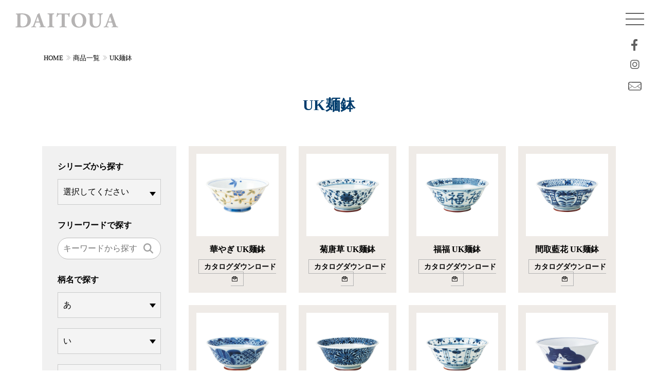

--- FILE ---
content_type: text/html; charset=UTF-8
request_url: https://www.daitoua.co.jp/product/items/ukcb
body_size: 100482
content:
<!DOCTYPE html><html lang="ja"><head><meta charset="UTF-8" /><meta name="viewport" content="width=device-width, initial-scale=1.0"><meta name="msapplication-TileColor" content="#ffffff"><meta name="msapplication-TileImage" content="https://www.daitoua.co.jp/wp-content/themes/daitoua2023/images/common/icon-144x144.png"><meta name="theme-color" content="#fff"><link rel="icon" type="image/x-icon" href="https://www.daitoua.co.jp/wp-content/themes/daitoua2023/images/common/favicon.ico"><link rel="apple-touch-icon" sizes="180x180" href="https://www.daitoua.co.jp/wp-content/themes/daitoua2023/images/common/apple-touch-icon-180x180.png"><link rel="icon" type="image/png" sizes="192x192" href="https://www.daitoua.co.jp/wp-content/themes/daitoua2023/images/common/android-chrome-192x192.png"><link rel="manifest" href="https://www.daitoua.co.jp/wp-content/themes/daitoua2023/images/common/manifest.json"><meta name="robots" content="index,follow"><meta name='robots' content='index, follow, max-image-preview:large, max-snippet:-1, max-video-preview:-1' /><link media="all" href="https://www.daitoua.co.jp/wp-content/cache/autoptimize/css/autoptimize_7cc032bf44cea6f7d73d5b084f08ecd3.css" rel="stylesheet"><title>UK麺鉢 アーカイブ | 大東亜窯業株式会社</title><link rel="canonical" href="https://www.daitoua.co.jp/product/items/ukcb" /><meta property="og:locale" content="ja_JP" /><meta property="og:type" content="article" /><meta property="og:title" content="UK麺鉢 アーカイブ | 大東亜窯業株式会社" /><meta property="og:url" content="https://www.daitoua.co.jp/product/items/ukcb" /><meta property="og:site_name" content="大東亜窯業株式会社" /><meta name="twitter:card" content="summary_large_image" /> <script type="application/ld+json" class="yoast-schema-graph">{"@context":"https://schema.org","@graph":[{"@type":"CollectionPage","@id":"https://www.daitoua.co.jp/product/items/ukcb","url":"https://www.daitoua.co.jp/product/items/ukcb","name":"UK麺鉢 アーカイブ | 大東亜窯業株式会社","isPartOf":{"@id":"https://www.daitoua.co.jp/#website"},"primaryImageOfPage":{"@id":"https://www.daitoua.co.jp/product/items/ukcb#primaryimage"},"image":{"@id":"https://www.daitoua.co.jp/product/items/ukcb#primaryimage"},"thumbnailUrl":"https://www.daitoua.co.jp/wp-content/uploads/2025/01/HNYUKCB.jpg","breadcrumb":{"@id":"https://www.daitoua.co.jp/product/items/ukcb#breadcrumb"},"inLanguage":"ja"},{"@type":"ImageObject","inLanguage":"ja","@id":"https://www.daitoua.co.jp/product/items/ukcb#primaryimage","url":"https://www.daitoua.co.jp/wp-content/uploads/2025/01/HNYUKCB.jpg","contentUrl":"https://www.daitoua.co.jp/wp-content/uploads/2025/01/HNYUKCB.jpg","width":800,"height":800},{"@type":"BreadcrumbList","@id":"https://www.daitoua.co.jp/product/items/ukcb#breadcrumb","itemListElement":[{"@type":"ListItem","position":1,"name":"ホーム","item":"https://www.daitoua.co.jp/"},{"@type":"ListItem","position":2,"name":"UK麺鉢"}]},{"@type":"WebSite","@id":"https://www.daitoua.co.jp/#website","url":"https://www.daitoua.co.jp/","name":"大東亜窯業株式会社","description":"やさしいうつわ、うまれるところ。","potentialAction":[{"@type":"SearchAction","target":{"@type":"EntryPoint","urlTemplate":"https://www.daitoua.co.jp/?s={search_term_string}"},"query-input":{"@type":"PropertyValueSpecification","valueRequired":true,"valueName":"search_term_string"}}],"inLanguage":"ja"}]}</script> <link rel="alternate" type="application/rss+xml" title="大東亜窯業株式会社 &raquo; フィード" href="https://www.daitoua.co.jp/feed" /><link rel="alternate" type="application/rss+xml" title="大東亜窯業株式会社 &raquo; コメントフィード" href="https://www.daitoua.co.jp/comments/feed" /><link rel="alternate" type="application/rss+xml" title="大東亜窯業株式会社 &raquo; UK麺鉢 形状別 のフィード" href="https://www.daitoua.co.jp/product/items/ukcb/feed" /><link rel='stylesheet' id='lineawesome-css-css' href='//maxst.icons8.com/vue-static/landings/line-awesome/line-awesome/1.3.0/css/line-awesome.min.css?ver=6.9' type='text/css' media='all' /><link rel='stylesheet' id='fancybox-css-css' href='//cdn.jsdelivr.net/gh/fancyapps/fancybox@3.5.7/dist/jquery.fancybox.min.css?ver=6.9' type='text/css' media='all' /> <script defer type="text/javascript" src="//ajax.googleapis.com/ajax/libs/jquery/3.5.1/jquery.min.js" id="jquery-js"></script>  <script type="application/ld+json">{
    "@context": "https://schema.org",
    "@type": "BreadcrumbList",
    "itemListElement": [
        {
            "@type": "ListItem",
            "position": 1,
            "item": {
                "@id": "https://www.daitoua.co.jp",
                "name": "HOME"
            }
        },
        {
            "@type": "ListItem",
            "position": 2,
            "item": {
                "@id": "https://www.daitoua.co.jp/product",
                "name": "商品一覧"
            }
        },
        {
            "@type": "ListItem",
            "position": 3,
            "item": {
                "@id": "https://www.daitoua.co.jp/product/items/ukcb",
                "name": "UK麺鉢"
            }
        }
    ]
}</script> </head><body class="archive tax-items term-ukcb term-93 wp-theme-daitoua2023"><div id="wrapper"><header id="header"><div class="container-field"><div class="row"><div class="wid200px"> <a href="https://www.daitoua.co.jp/"> <img src="https://www.daitoua.co.jp/wp-content/themes/daitoua2023/images/common/logo.svg" alt="UK麺鉢 アーカイブ | 大東亜窯業株式会社" class="logo"> </a></div></div></div><div class="container-field headerNav"><div class="row"><div id="menu_btn"><div class="menu-trigger"> <span></span> <span></span> <span></span></div></div><div id="menu-snsWaku"><ul class="menu-sns"><li><a href="https://www.facebook.com/daitoayogyo/" target="_blank"><i class="lab la-facebook-f"></i></a></li><li><a href=""><i class="lab la-instagram"></i></a></li><li><a href="https://www.daitoua.co.jp/contact/"><img src="https://www.daitoua.co.jp/wp-content/themes/daitoua2023/images/common/mailIconHeader.svg" class="wid100P"></a></li></ul></div><nav id="nav" class="flex"><ul class="nav"><li id="menu-item-540" class="menu-item menu-item-type-post_type menu-item-object-page menu-item-has-children menu-item-540"><a href="https://www.daitoua.co.jp/about">わたしたちについて</a><ul class="sub-menu"><li id="menu-item-562" class="menu-item menu-item-type-post_type menu-item-object-page menu-item-562"><a href="https://www.daitoua.co.jp/about/president-message">社長メッセージ</a></li><li id="menu-item-561" class="menu-item menu-item-type-post_type menu-item-object-page menu-item-561"><a href="https://www.daitoua.co.jp/about/corporate-philosophy">経営理念／モノづくりマインド</a></li><li id="menu-item-560" class="menu-item menu-item-type-post_type menu-item-object-page menu-item-560"><a href="https://www.daitoua.co.jp/about/philosophy">大東亜共育フィロソフィ</a></li><li id="menu-item-558" class="menu-item menu-item-type-post_type menu-item-object-page menu-item-558"><a href="https://www.daitoua.co.jp/about/development-story">開発ストーリー</a></li><li id="menu-item-7125" class="menu-item menu-item-type-post_type menu-item-object-page menu-item-7125"><a href="https://www.daitoua.co.jp/about/movie">MOVIE</a></li><li id="menu-item-557" class="menu-item menu-item-type-post_type menu-item-object-page menu-item-557"><a href="https://www.daitoua.co.jp/about/company-profile">会社概要</a></li><li id="menu-item-556" class="menu-item menu-item-type-post_type menu-item-object-page menu-item-556"><a href="https://www.daitoua.co.jp/about/access">アクセス</a></li></ul></li><li id="menu-item-496" class="menu-item menu-item-type-custom menu-item-object-custom menu-item-has-children menu-item-496"><a href="#">商品一覧</a><ul class="sub-menu"><li id="menu-item-593" class="menu-item menu-item-type-post_type_archive menu-item-object-product menu-item-593"><a href="https://www.daitoua.co.jp/product">商品一覧</a></li><li id="menu-item-8262" class="menu-item menu-item-type-taxonomy menu-item-object-products menu-item-8262"><a href="https://www.daitoua.co.jp/product/products/new-products">新商品</a></li><li id="menu-item-479" class="menu-item menu-item-type-taxonomy menu-item-object-products menu-item-479"><a href="https://www.daitoua.co.jp/product/products/airindo">藍凜堂</a></li><li id="menu-item-4524" class="menu-item menu-item-type-taxonomy menu-item-object-products menu-item-4524"><a href="https://www.daitoua.co.jp/product/products/functional-tableware">機能のあるうつわ</a></li><li id="menu-item-482" class="menu-item menu-item-type-taxonomy menu-item-object-products menu-item-482"><a href="https://www.daitoua.co.jp/product/products/kids">KIDSシリーズ</a></li><li id="menu-item-480" class="menu-item menu-item-type-taxonomy menu-item-object-products menu-item-480"><a href="https://www.daitoua.co.jp/product/products/usukaru">うすかる</a></li><li id="menu-item-9132" class="menu-item menu-item-type-taxonomy menu-item-object-products menu-item-9132"><a href="https://www.daitoua.co.jp/product/products/mino-works">MINO works</a></li><li id="menu-item-774" class="menu-item menu-item-type-taxonomy menu-item-object-products menu-item-774"><a href="https://www.daitoua.co.jp/product/products/porcelain">磁器</a></li><li id="menu-item-484" class="menu-item menu-item-type-taxonomy menu-item-object-products menu-item-484"><a href="https://www.daitoua.co.jp/product/products/pottery">陶器</a></li><li id="menu-item-483" class="menu-item menu-item-type-taxonomy menu-item-object-products menu-item-483"><a href="https://www.daitoua.co.jp/product/products/only-one">Only碗 Collection</a></li><li id="menu-item-7651" class="menu-item menu-item-type-taxonomy menu-item-object-products menu-item-7651"><a href="https://www.daitoua.co.jp/product/products/shape-sample">形状見本</a></li><li id="menu-item-486" class="menu-item menu-item-type-taxonomy menu-item-object-products menu-item-486"><a href="https://www.daitoua.co.jp/product/products/oishii-omise">“繁盛店”のためのうつわ<br />おいしいお店</a></li><li id="menu-item-487" class="menu-item menu-item-type-taxonomy menu-item-object-products menu-item-487"><a href="https://www.daitoua.co.jp/product/products/okaruno-kimochi">新軽量強化磁器 <br />「おかるのキモチ。」</a></li><li id="menu-item-7126" class="menu-item menu-item-type-post_type menu-item-object-page menu-item-7126"><a href="https://www.daitoua.co.jp/gallery">イメージギャラリー</a></li></ul></li><li id="menu-item-541" class="menu-item menu-item-type-post_type menu-item-object-page menu-item-541"><a href="https://www.daitoua.co.jp/recruit">RECRUIT</a></li><li id="menu-item-8214" class="menu-item menu-item-type-custom menu-item-object-custom menu-item-8214"><a href="https://www.daitoua.co.jp/user_login">ユーザーログイン</a></li><li><form method="get" class="searchform" action="https://www.daitoua.co.jp/"> <input type="text" placeholder="キーワードから探す" name="s" class="searchfield" value="" /> <input type="submit" value="" alt="検索" title="検索" class="searchsubmit"></form></li></ul><div class="subNaviBack"><ul class="subNavi"><li id="menu-item-491" class="menu-item menu-item-type-post_type menu-item-object-page menu-item-491"><a href="https://www.daitoua.co.jp/contact">お問い合わせ</a></li><li id="menu-item-493" class="menu-item menu-item-type-post_type menu-item-object-page menu-item-493"><a href="https://www.daitoua.co.jp/privacy">個人情報保護方針</a></li><li id="menu-item-494" class="menu-item menu-item-type-post_type menu-item-object-page menu-item-494"><a href="https://www.daitoua.co.jp/sitemap">サイトマップ</a></li></ul></div></nav><div class="overlay"></div></div></div></header><div class="container"><div class="singleMargine"><div id="breadcrumb"><ol><li><a href="https://www.daitoua.co.jp">HOME</a></li><li><a href="https://www.daitoua.co.jp/product">商品一覧</a></li><li><a href="https://www.daitoua.co.jp/product/items/ukcb">UK麺鉢</a></li></ol></div></div></div><div class="container"><div class="row justify-content-center g-4"><div class="col-12 col-sm-12 col-md-12 col-lg-12 col-xl-12 col-xxl-12 ac"><h1 class="productH1">UK麺鉢</h1></div></div></div><div class="container" id="productCat"><div class="row g-4"><div class="col-12 col-sm-12 col-md-12 col-lg-3 col-xl-3 col-xxl-3 order-2 order-sm-2 order-md-2 order-lg-1 order-xl-1 order-xxl-1"><div class="sideMenu"><h4 class="sideH4">シリーズから探す</h4><div class="cf7__select pb10"><select name="select" onChange="location.href=value;"><option>選択してください</option><option value="https://www.daitoua.co.jp/product/products/new-products">新商品</option><option value="https://www.daitoua.co.jp/product/products/airindo">藍凜堂</option><option value="https://www.daitoua.co.jp/product/products/functional-tableware">機能のあるうつわ</option><option value="https://www.daitoua.co.jp/product/products/kids">KIDSシリーズ</option><option value="https://www.daitoua.co.jp/product/products/usukaru">うすかる</option><option value="https://www.daitoua.co.jp/product/products/mino-works">MINO works</option><option value="https://www.daitoua.co.jp/product/products/porcelain">磁器</option><option value="https://www.daitoua.co.jp/product/products/pottery">陶器</option><option value="https://www.daitoua.co.jp/product/products/only-one">Only碗 Collection</option><option value="https://www.daitoua.co.jp/product/products/shape-sample">形状見本</option><option value="https://www.daitoua.co.jp/product/products/oishii-omise">“繁盛店”のためのうつわ：おいしいお店</option><option value="https://www.daitoua.co.jp/product/products/okaruno-kimochi">新軽量強化磁器：「おかるのキモチ。」</option></select></div><h4 class="sideH4">フリーワードで探す</h4><form method="get" class="searchform2" action="https://www.daitoua.co.jp/"> <input type="text" placeholder="キーワードから探す" name="s" class="searchfield2" value=""" /> <input type="hidden" name="post_type" value="product"> <input type="submit" value="" alt="検索" title="検索" class="searchsubmit2"></form><h4 class="sideH4">柄名で探す</h4><div class="cf7__select"><form name="formlink"> <select name="selectlink" class="selectlink" onchange="if(document.formlink.selectlink.value){location.href=document.formlink.selectlink.value;}"><option>あ</option><option value="https://www.daitoua.co.jp/product/patternw/aik">藍唐草</option><option value="https://www.daitoua.co.jp/product/patternw/amo">藍菊紋</option><option value="https://www.daitoua.co.jp/product/patternw/%e8%97%8d%e5%b0%8f%e8%8a%b1">藍小花</option><option value="https://www.daitoua.co.jp/product/patternw/asy">藍祥瑞</option><option value="https://www.daitoua.co.jp/product/patternw/%e8%97%8d%e8%8d%89%e8%8a%b1">藍草花</option><option value="https://www.daitoua.co.jp/product/patternw/%e8%97%8d%e6%9f%93%e5%94%90%e8%8d%89">藍染唐草</option><option value="https://www.daitoua.co.jp/product/patternw/%e8%97%8d%e6%9f%93%e5%94%90%e8%8d%89%e5%86%85%e9%9d%92%e5%b7%bb">藍染唐草内青巻</option><option value="https://www.daitoua.co.jp/product/patternw/%e8%97%8d%e6%9f%93%e8%8d%89%e8%8a%b1">藍染草花</option><option value="https://www.daitoua.co.jp/product/patternw/%e8%97%8d%e6%9f%93%e3%81%9f%e3%81%93%e5%94%90%e8%8d%89">藍染たこ唐草</option><option value="https://www.daitoua.co.jp/product/patternw/%e8%97%8d%e5%8d%81%e8%8d%89%e9%9d%92">藍十草(青)</option><option value="https://www.daitoua.co.jp/product/patternw/ain">藍なずな</option><option value="https://www.daitoua.co.jp/product/patternw/ark">藍凛唐草</option><option value="https://www.daitoua.co.jp/product/patternw/%e9%9d%92">青</option><option value="https://www.daitoua.co.jp/product/patternw/%e8%b5%a4">赤</option><option value="https://www.daitoua.co.jp/product/patternw/%e8%b5%a4%e7%b5%b5%e3%81%86%e3%81%95%e3%81%8e">赤絵うさぎ</option><option value="https://www.daitoua.co.jp/product/patternw/%e8%b5%a4%e7%b5%b5%e8%8d%89%e8%8a%b1">赤絵草花</option><option value="https://www.daitoua.co.jp/product/patternw/%e8%b5%a4%e7%a0%94%ef%bc%88%e3%81%82%e3%81%8b%e3%81%a8%e3%81%8e%ef%bc%89">赤研（あかとぎ）</option><option value="https://www.daitoua.co.jp/product/patternw/%e8%b5%a4%e9%87%89">赤釉</option><option value="https://www.daitoua.co.jp/product/patternw/%e9%ba%bb%e3%81%ae%e8%91%89%e3%82%a2%e3%83%b3%e3%83%90%e3%83%bc">麻の葉アンバー</option><option value="https://www.daitoua.co.jp/product/patternw/%e9%ba%bb%e3%81%ae%e8%91%89%e3%82%aa%e3%83%aa%e3%83%bc%e3%83%96">麻の葉オリーブ</option><option value="https://www.daitoua.co.jp/product/patternw/%e9%ba%bb%e3%81%ae%e8%91%89%e3%83%91%e3%82%b9%e3%83%86%e3%83%ab%e3%83%92%e3%83%af">麻の葉パステルヒワ</option><option value="https://www.daitoua.co.jp/product/patternw/%e9%ba%bb%e3%81%ae%e8%91%89%e3%83%91%e3%82%b9%e3%83%86%e3%83%ab%e3%83%94%e3%83%b3%e3%82%af">麻の葉パステルピンク</option><option value="https://www.daitoua.co.jp/product/patternw/%e9%ba%bb%e3%81%ae%e8%91%89%e3%83%96%e3%83%a9%e3%82%a6%e3%83%b3">麻の葉ブラウン</option><option value="https://www.daitoua.co.jp/product/patternw/%e3%82%a2%e3%83%8b%e3%83%9e%e3%83%ab%e3%83%95%e3%82%a7%e3%82%a4%e3%82%b9">アニマルフェイス</option><option value="https://www.daitoua.co.jp/product/patternw/%e7%b6%b2%e7%9b%ae%e5%b0%8f%e8%8a%b1%e8%b5%a4">網目小花(赤)</option><option value="https://www.daitoua.co.jp/product/patternw/%e7%b6%b2%e7%9b%ae%e5%b0%8f%e8%8a%b1%ef%bc%88%e8%b5%a4%ef%bc%89">網目小花（赤）</option><option value="https://www.daitoua.co.jp/product/patternw/%e7%b6%b2%e7%9b%ae%e5%b0%8f%e8%8a%b1%e3%83%92%e3%83%af">網目小花(ヒワ)</option><option value="https://www.daitoua.co.jp/product/patternw/%e7%b6%b2%e7%9b%ae%e5%b0%8f%e8%8a%b1%ef%bc%88%e3%83%92%e3%83%af%ef%bc%89">網目小花（ヒワ）</option><option value="https://www.daitoua.co.jp/product/patternw/%e3%81%82%e3%82%84%ef%bc%88%e3%82%a2%e3%83%a1%ef%bc%89">あや（アメ）</option><option value="https://www.daitoua.co.jp/product/patternw/%e3%81%82%e3%82%84%ef%bc%88%e7%99%bd%ef%bc%89">あや（白）</option><option value="https://www.daitoua.co.jp/product/patternw/%e3%81%82%e3%82%84%ef%bc%88%e3%83%ab%e3%83%aa%ef%bc%89">あや（ルリ）</option><option value="https://www.daitoua.co.jp/product/patternw/%e3%82%a2%e3%83%b3%e3%83%90%e3%83%bc">アンバー</option><option value="https://www.daitoua.co.jp/?s=%E8%B5%A4%E9%89%84&post_type=product">赤鉄</option><option value="https://www.daitoua.co.jp/?s=%E3%81%82%E3%81%BE%E3%81%AD%E3%83%92%E3%83%AF&post_type=product">あまね ヒワ</option><option value="https://www.daitoua.co.jp/?s=%E3%81%82%E3%81%BE%E3%81%AD%E6%A1%9C&post_type=product">あまね 桜　</option><option value="https://www.daitoua.co.jp/?s=%E3%81%82%E3%81%BE%E3%81%AD%E7%99%BD&post_type=product">あまね 白</option><option value="https://www.daitoua.co.jp/?s=%E3%81%82%E3%81%BE%E3%81%AD%E7%91%A0%E7%92%83&post_type=product">あまね 瑠璃</option><option value="https://www.daitoua.co.jp/?s=%E3%81%82%E3%81%BE%E3%81%AD%E6%B0%B4%E8%89%B2&post_type=product">あまね 水色</option><option value="https://www.daitoua.co.jp/?s=%E3%81%82%E3%81%BE%E3%81%AD%E9%BB%92&post_type=product">あまね 黒</option> </select></form></div><div class="cf7__select"><form name="formlink01"> <select name="selectlink01" class="selectlink" onchange="if(document.formlink01.selectlink01.value){location.href=document.formlink01.selectlink01.value;}"><option>い</option><option value="https://www.daitoua.co.jp/product/patternw/家康">家康</option><option value="https://www.daitoua.co.jp/product/patternw/eg%e6%b8%95%e9%87%91">EG渕金</option><option value="https://www.daitoua.co.jp/product/patternw/eg%e6%b8%95%e9%8a%80">EG渕銀</option><option value="https://www.daitoua.co.jp/product/patternw/%e3%82%a4%e3%82%a8%e3%83%ad%e3%83%bc">イエロー</option><option value="https://www.daitoua.co.jp/product/patternw/%e7%b3%b8%e7%ad%8b%e5%b8%82%e6%9d%be">糸筋市松</option><option value="https://www.daitoua.co.jp/product/patternw/ihk">伊万里花唐草</option><option value="https://www.daitoua.co.jp/product/patternw/isk">岩草花</option><option value="https://www.daitoua.co.jp/product/patternw/ibo">岩牡丹</option><option value="https://www.daitoua.co.jp/product/patternw/%e3%82%a4%e3%83%b3%e3%83%87%e3%82%a3%e3%82%b4">インディゴ</option> </select></form></div><div class="cf7__select"><form name="formlink02"> <select name="selectlink02" class="selectlink" onchange="if(document.formlink02.selectlink02.value){location.href=document.formlink02.selectlink02.value;}"><option>う</option><option value="https://www.daitoua.co.jp/product/patternw/%e6%b8%a6%e7%b4%8b">渦紋</option><option value="https://www.daitoua.co.jp/product/patternw/usy">梅祥瑞</option><option value="https://www.daitoua.co.jp/product/patternw/%e6%a2%85%e5%8d%83%e9%b3%a5">梅千鳥</option><option value="https://www.daitoua.co.jp/product/patternw/%e3%82%a6%e3%83%a9%e3%83%8c%e3%82%b9">ウラヌス</option><option value="https://www.daitoua.co.jp/product/patternw/%e3%82%a6%e3%83%ab%e3%83%9f%e4%b9%be%e6%bc%86%e3%83%8e%e3%83%b3%e3%82%b9%e3%83%aa%e3%83%83%e3%83%97">ウルミ乾漆ノンスリップ</option><option value="https://www.daitoua.co.jp/product/patternw/unr">雲竜唐草</option> </select></form></div><div class="cf7__select"><form name="formlink03"> <select name="selectlink03" class="selectlink" onchange="if(document.formlink03.selectlink03.value){location.href=document.formlink03.selectlink03.value;}"><option>え</option><option value="https://www.daitoua.co.jp/product/patternw/az%e7%99%bd">AZ(白)</option><option value="https://www.daitoua.co.jp/product/patternw/%e7%ac%91%e9%a1%94%e3%82%a8%e3%83%b3%e3%83%89%e3%82%a6">笑顔エンドウ</option><option value="https://www.daitoua.co.jp/product/patternw/%e7%ac%91%e9%a1%94%e3%82%b5%e3%82%af%e3%83%a9%e3%83%b3%e3%83%9c">笑顔サクランボ</option><option value="https://www.daitoua.co.jp/product/patternw/ebi">エビ</option><option value="https://www.daitoua.co.jp/product/patternw/m%e8%97%8d%e5%b0%8f%e8%8a%b1">M藍小花</option><option value="https://www.daitoua.co.jp/product/patternw/m%e8%97%8d%e5%b0%8f%e8%8a%b1-%e7%b2%92%e3%80%85">M藍小花 粒々</option><option value="https://www.daitoua.co.jp/product/patternw/m%e8%97%8d%e3%81%a4%e3%81%a5%e3%82%8a">M藍つづり</option><option value="https://www.daitoua.co.jp/product/patternw/m%e3%81%82%e3%81%98%e3%81%95%e3%81%84">Mあじさい</option><option value="https://www.daitoua.co.jp/product/patternw/m%e8%89%b2%e7%b5%b5%e6%b3%a2%e5%94%90%e8%8d%89">M色絵波唐草</option><option value="https://www.daitoua.co.jp/product/patternw/m%e9%bb%84%e3%81%aa%e3%81%9a%e3%81%aa">M黄なずな</option><option value="https://www.daitoua.co.jp/product/patternw/m%e3%82%af%e3%83%aa%e3%83%bc%e3%83%a0">Mクリーム</option><option value="https://www.daitoua.co.jp/product/patternw/m%e6%a1%9c">M桜</option><option value="https://www.daitoua.co.jp/product/patternw/m%e5%b1%b1%e8%8c%b6%e8%8a%b1">M山茶花</option><option value="https://www.daitoua.co.jp/product/patternw/m%e4%b8%89%e8%89%b2%e5%8d%81%e8%8d%89">M三色十草</option><option value="https://www.daitoua.co.jp/product/patternw/m%e6%97%ac%e8%8f%9c">M旬菜</option><option value="https://www.daitoua.co.jp/product/patternw/m%e7%99%bd">M白</option><option value="https://www.daitoua.co.jp/product/patternw/m%e7%b7%9a%e5%94%90%e8%8d%89%e8%b5%a4">M線唐草赤</option><option value="https://www.daitoua.co.jp/product/patternw/m%e7%b7%9a%e5%94%90%e8%8d%89">M線唐草</option><option value="https://www.daitoua.co.jp/product/patternw/m%e7%b7%9a%e5%94%90%e8%8d%89%e9%9d%92">M線唐草青</option><option value="https://www.daitoua.co.jp/product/patternw/m%e6%97%a9%e6%98%a5%e9%9d%92">M早春(青)</option><option value="https://www.daitoua.co.jp/product/patternw/m%e6%97%a9%e6%98%a5%e8%b5%a4">M早春(赤)</option><option value="https://www.daitoua.co.jp/product/patternw/m%e3%81%a4%e3%82%8b%e8%91%b5%e9%9d%92">Mつる葵(青)</option><option value="https://www.daitoua.co.jp/product/patternw/m%e3%81%a4%e3%82%8b%e8%91%b5%e9%9d%92%e5%86%85%e9%9d%92%e5%b7%bb">Mつる葵(青)内青巻</option><option value="https://www.daitoua.co.jp/product/patternw/m%e3%81%a4%e3%82%8b%e8%91%b5%e9%9d%92%e5%86%85%e9%9d%92%e5%b7%bb-%e7%b2%92%e3%80%85">Mつる葵(青)内青巻 粒々</option><option value="https://www.daitoua.co.jp/product/patternw/m%e3%81%a4%e3%82%8b%e8%91%b5%e9%9d%92%e7%b2%92%e3%80%85">Mつる葵(青)粒々</option><option value="https://www.daitoua.co.jp/product/patternw/m%e3%81%a4%e3%82%8b%e8%91%b5%e8%b5%a4">Mつる葵(赤)</option><option value="https://www.daitoua.co.jp/product/patternw/m%e3%81%a4%e3%82%8b%e8%91%b5%e8%b5%a4%e5%86%85%e8%b5%a4%e5%b7%bb">Mつる葵(赤)内赤巻</option><option value="https://www.daitoua.co.jp/product/patternw/m%e3%81%a4%e3%82%8b%e8%91%b5%e8%b5%a4%e5%86%85%e8%b5%a4%e5%b7%bb-%e7%b2%92%e3%80%85">Mつる葵(赤)内赤巻 粒々</option><option value="https://www.daitoua.co.jp/product/patternw/m%e3%81%a4%e3%82%8b%e8%91%b5%e8%b5%a4%e7%b2%92%e3%80%85">Mつる葵(赤)粒々</option><option value="https://www.daitoua.co.jp/product/patternw/m%e5%94%90%e8%be%9b%e5%ad%90">M唐辛子</option><option value="https://www.daitoua.co.jp/product/patternw/m%e8%8a%b1%e5%9c%92">M花園</option><option value="https://www.daitoua.co.jp/product/patternw/m%e8%8a%b1%e3%81%a1%e3%82%89%e3%81%97">M花ちらし</option><option value="https://www.daitoua.co.jp/product/patternw/m%e8%8a%b1%e3%81%ae%e6%b5%b7%e9%9d%92">M花の海(青)</option><option value="https://www.daitoua.co.jp/product/patternw/m%e8%8a%b1%e3%81%ae%e6%b5%b7%e8%b5%a4">M花の海(赤)</option><option value="https://www.daitoua.co.jp/product/patternw/m%e3%81%b6%e3%81%a9%e3%81%86">Mぶどう</option><option value="https://www.daitoua.co.jp/product/patternw/m%e3%83%95%e3%83%a9%e3%83%af%e3%83%bc%e3%83%a9%e3%82%a4%e3%83%b3">Mフラワーライン</option><option value="https://www.daitoua.co.jp/product/patternw/m%e7%b4%b0%e5%8d%81%e8%8d%89">M細十草</option><option value="https://www.daitoua.co.jp/product/patternw/m%e5%b1%b1%e8%90%a9">M山萩</option><option value="https://www.daitoua.co.jp/product/patternw/elcyc%e3%82%b0%e3%83%ac%e3%83%bc">ELCYCグレー</option><option value="https://www.daitoua.co.jp/product/patternw/elcyc%e3%82%b4%e3%82%b9%e5%b7%bb">ELCYCゴス巻</option><option value="https://www.daitoua.co.jp/product/patternw/elcyc%e3%83%94%e3%83%b3%e3%82%af">ELCYCピンク</option><option value="https://www.daitoua.co.jp/product/patternw/elcyc%e3%83%99%e3%83%bc%e3%82%b8%e3%83%a5">ELCYCベージュ</option> </select></form></div><div class="cf7__select"><form name="formlink04"> <select name="selectlink04" class="selectlink" onchange="if(document.formlink04.selectlink04.value){location.href=document.formlink04.selectlink04.value;}"><option>お</option><option value="https://www.daitoua.co.jp/product/patternw/%e3%82%aa%e3%83%bc%e3%83%a9%e3%83%b3%e3%83%89">オーランド</option><option value="https://www.daitoua.co.jp/product/patternw/%e8%a6%aa%e5%ad%90%e5%b9%b2%e6%94%af-%e6%88%8c%e3%81%84%e3%81%ac">親子干支 戌(いぬ)</option><option value="https://www.daitoua.co.jp/product/patternw/%e8%a6%aa%e5%ad%90%e5%b9%b2%e6%94%af-%e4%ba%a5%e3%81%84%e3%81%ae%e3%81%97%e3%81%97">親子干支 亥(いのしし)</option><option value="https://www.daitoua.co.jp/product/patternw/%e8%a6%aa%e5%ad%90%e5%b9%b2%e6%94%af-%e5%8d%af%e3%81%86%e3%81%95%e3%81%8e">親子干支 卯(うさぎ)</option><option value="https://www.daitoua.co.jp/product/patternw/%e8%a6%aa%e5%ad%90%e5%b9%b2%e6%94%af-%e4%b8%91%e3%81%86%e3%81%97">親子干支 丑(うし)</option><option value="https://www.daitoua.co.jp/product/patternw/%e8%a6%aa%e5%ad%90%e5%b9%b2%e6%94%af-%e5%8d%88%e3%81%86%e3%81%be">親子干支 午(うま)</option><option value="https://www.daitoua.co.jp/product/patternw/%e8%a6%aa%e5%ad%90%e5%b9%b2%e6%94%af-%e7%94%b3%e3%81%95%e3%82%8b">親子干支 申(さる)</option><option value="https://www.daitoua.co.jp/product/patternw/%e8%a6%aa%e5%ad%90%e5%b9%b2%e6%94%af-%e8%be%b0%e3%81%9f%e3%81%a4">親子干支 辰(たつ)</option><option value="https://www.daitoua.co.jp/product/patternw/%e8%a6%aa%e5%ad%90%e5%b9%b2%e6%94%af-%e5%af%85%e3%81%a8%e3%82%89">親子干支 寅(とら)</option><option value="https://www.daitoua.co.jp/product/patternw/%e8%a6%aa%e5%ad%90%e5%b9%b2%e6%94%af-%e9%85%89%e3%81%a8%e3%82%8a">親子干支 酉(とり)</option><option value="https://www.daitoua.co.jp/product/patternw/%e8%a6%aa%e5%ad%90%e5%b9%b2%e6%94%af-%e5%ad%90%e3%81%ad%e3%81%9a%e3%81%bf">親子干支 子(ねずみ)</option><option value="https://www.daitoua.co.jp/product/patternw/%e8%a6%aa%e5%ad%90%e5%b9%b2%e6%94%af-%e6%9c%aa%e3%81%b2%e3%81%a4%e3%81%98">親子干支 未(ひつじ)</option><option value="https://www.daitoua.co.jp/product/patternw/%e8%a6%aa%e5%ad%90%e5%b9%b2%e6%94%af-%e5%b7%b3%e3%81%b8%e3%81%b3">親子干支 巳(へび)</option><option value="https://www.daitoua.co.jp/product/patternw/%e8%a6%aa%e5%ad%90%e3%81%8b%e3%81%b6">親子かぶ</option><option value="https://www.daitoua.co.jp/product/patternw/%e7%b9%94%e9%83%a8">織部</option><option value="https://www.daitoua.co.jp/product/patternw/%e3%82%aa%e3%83%ac%e3%83%b3%e3%82%b8">オレンジ</option><option value="https://www.daitoua.co.jp/?s=%E3%82%AA%E3%83%95%E3%83%96%E3%83%A9%E3%83%83%E3%82%AF&post_type=product">オフブラック</option> </select></form></div><div class="cf7__select"><form name="formlink05"> <select name="selectlink05" class="selectlink" onchange="if(document.formlink05.selectlink05.value){location.href=document.formlink05.selectlink05.value;}"><option>か</option><option value="https://www.daitoua.co.jp/product/patternw/ktk">花鳥唐草</option><option value="https://www.daitoua.co.jp/product/patternw/kbb">かぶら</option><option value="https://www.daitoua.co.jp/product/patternw/kai">唐草伊万里</option><option value="https://www.daitoua.co.jp/product/patternw/kam">唐草花紋</option><option value="https://www.daitoua.co.jp/product/patternw/kas">唐草祥瑞</option><option value="https://www.daitoua.co.jp/product/patternw/%e5%94%90%e8%8d%89%e5%8d%83%e9%b3%a5">唐草千鳥</option><option value="https://www.daitoua.co.jp/product/patternw/%e3%82%ab%e3%83%a9%e3%83%95%e3%83%abship">カラフルship</option> </select></form></div><div class="cf7__select"><form name="formlink06"> <select name="selectlink06" class="selectlink" onchange="if(document.formlink06.selectlink06.value){location.href=document.formlink06.selectlink06.value;}"><option>き</option><option value="https://www.daitoua.co.jp/product/patternw/%e9%bb%84">黄</option><option value="https://www.daitoua.co.jp/product/patternw/%e8%8f%8a%e5%9e%8b%e7%99%bd">菊型(白)</option><option value="https://www.daitoua.co.jp/product/patternw/%e8%8f%8a%e5%9e%8b%e7%99%bd%e3%81%86%e3%81%ae%e3%81%b5">菊型(白うのふ)</option><option value="https://www.daitoua.co.jp/product/patternw/%e8%8f%8a%e5%9e%8b%e9%9d%92%e7%a3%81">菊型(青磁)</option><option value="https://www.daitoua.co.jp/product/patternw/%e8%8f%8a%e5%9e%8b%e3%83%ab%e3%83%aa%e3%81%86%e3%81%ae%e3%81%b5">菊型(ルリうのふ)</option><option value="https://www.daitoua.co.jp/product/patternw/kik">菊唐草</option><option value="https://www.daitoua.co.jp/product/patternw/%e9%bb%84%e3%81%aa%e3%81%9a%e3%81%aa">黄なずな</option><option value="https://www.daitoua.co.jp/product/patternw/%e4%ba%ac%e5%94%90%e8%8d%89%e9%9d%92">京唐草青</option><option value="https://www.daitoua.co.jp/product/patternw/%e4%ba%ac%e6%a1%9c">京桜</option><option value="https://www.daitoua.co.jp/product/patternw/%e9%87%91%e9%ad%9a">金魚</option><option value="https://www.daitoua.co.jp/product/patternw/%e9%87%91%e5%bd%a9">金彩</option><option value="https://www.daitoua.co.jp/product/patternw/%e9%8a%80%e5%bd%a9">銀彩</option><option value="https://www.daitoua.co.jp/product/patternw/%e9%87%91%e5%bd%a9%e3%81%86%e3%82%8d%e3%81%93%e7%b4%8b-%e8%b5%a4">金彩うろこ紋 赤</option><option value="https://www.daitoua.co.jp/product/patternw/%e9%8a%80%e5%bd%a9%e3%81%86%e3%82%8d%e3%81%93%e7%b4%8b-%e8%b5%a4">銀彩うろこ紋 赤</option><option value="https://www.daitoua.co.jp/product/patternw/%e9%87%91%e5%bd%a9%e3%81%86%e3%82%8d%e3%81%93%e7%b4%8b-%e9%bb%92">金彩うろこ紋 黒</option><option value="https://www.daitoua.co.jp/product/patternw/%e9%8a%80%e5%bd%a9%e3%81%86%e3%82%8d%e3%81%93%e7%b4%8b-%e9%bb%92">銀彩うろこ紋 黒</option><option value="https://www.daitoua.co.jp/product/patternw/%e9%87%91%e5%bd%a9%e9%bb%92%e8%8c%b6">金彩黒茶</option><option value="https://www.daitoua.co.jp/product/patternw/%e9%8a%80%e5%bd%a9%e9%bb%92%e8%8c%b6">銀彩黒茶</option><option value="https://www.daitoua.co.jp/product/patternw/%e9%87%91%e5%bd%a9%e3%82%b9%e3%83%8e%e3%83%bc">金彩スノー</option><option value="https://www.daitoua.co.jp/product/patternw/%e9%8a%80%e5%bd%a9%e3%82%b9%e3%83%8e%e3%83%bc">銀彩スノー</option><option value="https://www.daitoua.co.jp/product/patternw/%e9%87%91%e5%bd%a9%e5%a4%a7%e6%96%87%e5%ad%97">金彩大文字</option><option value="https://www.daitoua.co.jp/product/patternw/%e9%8a%80%e5%bd%a9%e5%a4%a7%e6%96%87%e5%ad%97">銀彩大文字</option><option value="https://www.daitoua.co.jp/product/patternw/%e9%87%91%e5%bd%a9%e3%83%ab%e3%83%aa">金彩ルリ</option><option value="https://www.daitoua.co.jp/product/patternw/%e9%8a%80%e5%bd%a9%e3%83%ab%e3%83%aa">銀彩ルリ</option> </select></form></div><div class="cf7__select"><form name="formlink07"> <select name="selectlink07" class="selectlink" onchange="if(document.formlink07.selectlink07.value){location.href=document.formlink07.selectlink07.value;}"><option>く</option><option value="https://www.daitoua.co.jp/product/patternw/クマ">クマ</option><option value="https://www.daitoua.co.jp/product/patternw/%e3%81%8f%e3%81%98%e3%82%89%e3%81%ae%e3%83%88%e3%83%a0%e3%81%95%e3%82%93">くじらのトムさん</option><option value="https://www.daitoua.co.jp/product/patternw/%e3%82%af%e3%83%9e%e3%81%a8%e3%81%94%e3%81%af%e3%82%93">クマとごはん</option><option value="https://www.daitoua.co.jp/product/patternw/%e3%82%b0%e3%83%aa%e3%83%bc%e3%83%b3%e3%82%ac%e3%83%bc%e3%83%87%e3%83%b3">グリーンガーデン</option><option value="https://www.daitoua.co.jp/product/patternw/%e3%82%b0%e3%83%aa%e3%83%bc%e3%83%b3%e4%b9%be%e6%bc%86%e3%83%8e%e3%83%b3%e3%82%b9%e3%83%aa%e3%83%83%e3%83%97">グリーン乾漆ノンスリップ</option><option value="https://www.daitoua.co.jp/product/patternw/%e3%82%b0%e3%83%aa%e3%83%bc%e3%83%b3%e5%90%b9%e3%81%8d">グリーン吹き</option><option value="https://www.daitoua.co.jp/product/patternw/%e9%bb%92">黒</option><option value="https://www.daitoua.co.jp/product/patternw/%e9%bb%92%e4%b9%be%e6%bc%86%e3%83%8e%e3%83%b3%e3%82%b9%e3%83%aa%e3%83%83%e3%83%97">黒乾漆ノンスリップ</option><option value="https://www.daitoua.co.jp/product/patternw/%e9%bb%92%e8%8c%b6">黒茶</option><option value="https://www.daitoua.co.jp/product/patternw/%e9%bb%92%e7%a0%94%ef%bc%88%e3%81%8f%e3%82%8d%e3%81%a8%e3%81%8e%ef%bc%89">黒研（くろとぎ）</option><option value="https://www.daitoua.co.jp/product/patternw/%e9%bb%92%e3%83%9e%e3%83%83%e3%83%88">黒マット</option><option value="https://www.daitoua.co.jp/product/patternw/%e9%bb%92%e9%87%89">黒釉</option> </select></form></div><div class="cf7__select"><form name="formlink39"> <select name="selectlink39" class="selectlink" onchange="if(document.formlink39.selectlink39.value){location.href=document.formlink39.selectlink39.value;}"><option>け</option><option value="https://www.daitoua.co.jp/product/patternw/謙信">謙信</option> </select></form></div><div class="cf7__select"><form name="formlink08"> <select name="selectlink08" class="selectlink" onchange="if(document.formlink08.selectlink08.value){location.href=document.formlink08.selectlink08.value;}"><option>こ</option><option value="https://www.daitoua.co.jp/product/patternw/kso">格子草紋</option><option value="https://www.daitoua.co.jp/product/patternw/khm">格子花紋</option><option value="https://www.daitoua.co.jp/product/patternw/krs">高麗草花</option><option value="https://www.daitoua.co.jp/product/patternw/kka">小菊唐草</option><option value="https://www.daitoua.co.jp/product/patternw/%e5%91%89%e9%a0%88%e6%b5%81%e3%81%97">呉須流し</option><option value="https://www.daitoua.co.jp/product/patternw/%e5%91%89%e9%a0%88%e5%88%b7%e6%af%9b">呉須刷毛</option><option value="https://www.daitoua.co.jp/product/patternw/%e3%82%b4%e3%82%b9%e5%b7%bb%e9%9d%92">ゴス巻(青)</option><option value="https://www.daitoua.co.jp/product/patternw/%e3%82%b4%e3%82%b9%e5%b7%bb%e7%b7%91">ゴス巻(緑)</option><option value="https://www.daitoua.co.jp/product/patternw/%e5%8f%a4%e6%9f%93%e8%97%8d%e5%b0%8f%e8%8a%b1">古染藍小花</option><option value="https://www.daitoua.co.jp/product/patternw/%e5%8f%a4%e6%9f%93%e5%94%90%e8%8d%89">古染唐草</option><option value="https://www.daitoua.co.jp/product/patternw/%e5%8f%a4%e6%9f%93%e5%bd%a9%e8%8f%af">古染彩華</option><option value="https://www.daitoua.co.jp/product/patternw/%e5%8f%a4%e6%9f%93%e5%8d%81%e5%ad%97%e6%a0%bc%e5%ad%90">古染十字格子</option><option value="https://www.daitoua.co.jp/product/patternw/%e5%8f%a4%e6%9f%93%e3%83%91%e3%83%83%e3%83%81%e3%83%af%e3%83%bc%e3%82%af">古染パッチワーク</option><option value="https://www.daitoua.co.jp/product/patternw/%e5%8f%a4%e6%9f%93%e3%83%9c%e3%83%bc%e3%83%80%e3%83%bc">古染ボーダー</option><option value="https://www.daitoua.co.jp/product/patternw/%e5%8f%a4%e6%9f%93%e5%85%ab%e9%87%8d%e5%8d%81%e8%8d%89">古染八重十草</option><option value="https://www.daitoua.co.jp/product/patternw/%e5%8f%a4%e6%9f%93%e7%9f%a2%e7%be%bd">古染矢羽</option><option value="https://www.daitoua.co.jp/product/patternw/%e6%9c%a8%e7%ab%8b">木立</option><option value="https://www.daitoua.co.jp/product/patternw/%e6%9c%a8%e3%81%ae%e5%ae%9f%e9%9d%92">木の実(青)</option><option value="https://www.daitoua.co.jp/product/patternw/%e3%81%93%e3%81%ae%e5%ae%9f%e9%9d%92">この実(青)</option><option value="https://www.daitoua.co.jp/product/patternw/%e3%81%93%e3%81%ae%e5%ae%9f%e9%9d%92%e5%86%85%e9%9d%92%e5%b7%bb">この実(青)内青巻</option><option value="https://www.daitoua.co.jp/product/patternw/%e3%81%93%e3%81%ae%e5%ae%9f%e8%b5%a4">この実(赤)</option><option value="https://www.daitoua.co.jp/product/patternw/%e6%9c%a8%e3%81%ae%e5%ae%9f%e8%b5%a4">木の実(赤)</option><option value="https://www.daitoua.co.jp/product/patternw/%e3%81%93%e3%81%ae%e5%ae%9f%e8%b5%a4%e5%86%85%e8%b5%a4%e5%b7%bb">この実(赤)内赤巻</option><option value="https://www.daitoua.co.jp/product/patternw/kbk">小花唐草</option><option value="https://www.daitoua.co.jp/product/patternw/%e5%b0%8f%e8%8a%b1%e3%81%a4%e3%82%8b%e5%94%90%e8%8d%89%e8%b5%a4">小花つる唐草(赤)</option><option value="https://www.daitoua.co.jp/product/patternw/%e7%b2%89%e5%bc%95%e5%94%90%e8%8d%89">粉引唐草</option><option value="https://www.daitoua.co.jp/product/patternw/%e5%8f%a4%e7%b4%8b">古紋</option><option value="https://www.daitoua.co.jp/product/patternw/%e5%b0%8f%e9%9b%aa%e3%81%a8%e3%82%93%e3%81%bc%e9%9d%92">小雪とんぼ(青)</option><option value="https://www.daitoua.co.jp/product/patternw/%e5%b0%8f%e9%9b%aa%e3%81%a8%e3%82%93%e3%81%bc%e8%b5%a4">小雪とんぼ(赤)</option><option value="https://www.daitoua.co.jp/?s=%E3%82%B3%E3%83%83%E3%83%88%E3%83%B3%E3%83%9B%E3%83%AF%E3%82%A4%E3%83%88&post_type=product">コットンホワイト</option> </select></form></div><div class="cf7__select"><form name="formlink09"> <select name="selectlink09" class="selectlink" onchange="if(document.formlink09.selectlink09.value){location.href=document.formlink09.selectlink09.value;}"><option>さ</option><option value="https://www.daitoua.co.jp/product/patternw/%e5%bd%a9%e8%8f%af">彩華</option><option value="https://www.daitoua.co.jp/product/patternw/%e5%92%b2%e3%81%8f%e3%82%89%e3%83%92%e3%83%af">咲くら(ヒワ)</option><option value="https://www.daitoua.co.jp/product/patternw/%e5%92%b2%e3%81%8f%e3%82%89%e3%83%94%e3%83%b3%e3%82%af">咲くら(ピンク)</option><option value="https://www.daitoua.co.jp/product/patternw/%e3%81%96%e3%81%8f%e3%82%8d">ざくろ</option><option value="https://www.daitoua.co.jp/product/patternw/%e9%8c%86%e6%b5%81%e3%81%97">錆流し</option><option value="https://www.daitoua.co.jp/product/patternw/%e9%8c%86%e5%88%b7%e6%af%9b">錆刷毛</option><option value="https://www.daitoua.co.jp/product/patternw/spm">三福丸紋</option><option value="https://www.daitoua.co.jp/?s=%E3%81%95%E3%81%8F%E3%82%89&post_type=product">さくら</option><option value="https://www.daitoua.co.jp/?s=%E3%82%B5%E3%83%83%E3%82%AF%E3%82%B9%E3%82%B0%E3%83%AC%E3%83%BC&post_type=product">サックスグレー</option> </select></form></div><div class="cf7__select"><form name="formlink10"> <select name="selectlink10" class="selectlink" onchange="if(document.formlink10.selectlink10.value){location.href=document.formlink10.selectlink10.value;}"><option>し</option><option value="https://www.daitoua.co.jp/product/patternw/%e4%bf%a1%e7%8e%84">信玄</option><option value="https://www.daitoua.co.jp/product/items/%e4%bb%95%e5%88%87%e3%83%91%e3%83%b3%e7%9a%bf">仕切パン皿</option><option value="https://www.daitoua.co.jp/product/patternw/%e4%b8%83%e5%ae%9d%e5%8d%83%e9%b3%a5">七宝千鳥</option><option value="https://www.daitoua.co.jp/product/patternw/%e3%82%b8%e3%83%a3%e3%83%ab%e3%83%80%e3%83%b3">ジャルダン</option><option value="https://www.daitoua.co.jp/product/patternw/%e6%9c%b1%e6%b8%95%e9%bb%92">朱渕黒</option><option value="https://www.daitoua.co.jp/product/patternw/%e3%82%b8%e3%83%a5%e3%83%a9%e3%82%b7%e3%83%83%e3%82%af">ジュラシック</option><option value="https://www.daitoua.co.jp/product/patternw/%e7%bf%94%e9%9b%b2">翔雲</option><option value="https://www.daitoua.co.jp/product/patternw/syz">祥瑞</option><option value="https://www.daitoua.co.jp/product/patternw/%e7%99%bd%e6%b3%a2">白波</option><option value="https://www.daitoua.co.jp/product/patternw/%e7%99%bd">白</option><option value="https://www.daitoua.co.jp/product/patternw/%e7%99%bd%e3%81%86%e3%81%ae%e3%81%b5">白うのふ</option><option value="https://www.daitoua.co.jp/product/patternw/%e7%99%bd%e7%b5%b5%e5%b0%8f%e8%8a%b1%ef%bc%88%e3%82%aa%e3%83%ac%e3%83%b3%e3%82%b8%ef%bc%89">白絵小花（オレンジ）</option><option value="https://www.daitoua.co.jp/product/patternw/%e7%99%bd%e7%b5%b5%e5%b0%8f%e8%8a%b1%ef%bc%88%e3%83%96%e3%83%ab%e3%83%bc%ef%bc%89">白絵小花（ブルー）</option><option value="https://www.daitoua.co.jp/product/patternw/%e7%99%bd%e7%b2%89%e5%bc%95">白粉引</option><option value="https://www.daitoua.co.jp/product/patternw/%e7%99%bd%e3%83%9e%e3%83%83%e3%83%88">白マット</option> </select></form></div><div class="cf7__select"><form name="formlink11"> <select name="selectlink11" class="selectlink" onchange="if(document.formlink11.selectlink11.value){location.href=document.formlink11.selectlink11.value;}"><option>す</option><option value="https://www.daitoua.co.jp/product/patternw/%e3%82%b9%e3%83%99%e3%83%a9%e3%83%b3%e3%83%8c%e9%9d%92">スベランヌ(青)</option><option value="https://www.daitoua.co.jp/product/patternw/%e3%82%b9%e3%83%99%e3%83%a9%e3%83%b3%e3%83%8c%e8%b5%a4">スベランヌ(赤)</option><option value="https://www.daitoua.co.jp/product/patternw/%e3%82%b9%e3%83%a2%e3%83%bc%e3%82%ad%e3%83%bc%e3%82%b0%e3%83%ac%e3%83%bc">スモーキーグレー</option> </select></form></div><div class="cf7__select"><form name="formlink12"> <select name="selectlink12" class="selectlink" onchange="if(document.formlink12.selectlink12.value){location.href=document.formlink12.selectlink12.value;}"><option>せ</option><option value="https://www.daitoua.co.jp/product/patternw/%e9%9d%92%e6%b5%b7%e6%b3%a2">青海波</option><option value="https://www.daitoua.co.jp/product/patternw/%e9%9d%92%e7%a3%81">青磁</option><option value="https://www.daitoua.co.jp/product/patternw/%e9%9b%aa%e8%8f%af">雪華</option><option value="https://www.daitoua.co.jp/product/patternw/%e9%9b%aa%e6%9c%88%e8%8a%b1">雪月花</option><option value="https://www.daitoua.co.jp/product/patternw/%e7%b7%9a%e5%94%90%e8%8d%89">線唐草</option><option value="https://www.daitoua.co.jp/product/patternw/%e7%b7%9a%e5%94%90%e8%8d%89%e8%b5%a4">線唐草(赤)</option><option value="https://www.daitoua.co.jp/product/patternw/%e5%8d%83%e6%ae%b5%e5%8d%81%e8%8d%89">千段十草</option><option value="https://www.daitoua.co.jp/product/patternw/seb">線描牡丹</option> </select></form></div><div class="cf7__select"><form name="formlink13"> <select name="selectlink13" class="selectlink" onchange="if(document.formlink13.selectlink13.value){location.href=document.formlink13.selectlink13.value;}"><option>そ</option><option value="https://www.daitoua.co.jp/product/patternw/sks">草花祥瑞</option><option value="https://www.daitoua.co.jp/product/patternw/%e6%97%a9%e6%98%a5%ef%bc%88%e3%83%94%e3%83%b3%e3%82%af%ef%bc%89">早春（ピンク）</option><option value="https://www.daitoua.co.jp/product/patternw/%e6%97%a9%e6%98%a5%ef%bc%88%e3%83%96%e3%83%ab%e3%83%bc%ef%bc%89">早春（ブルー）</option><option value="https://www.daitoua.co.jp/product/patternw/ssm">双草紋</option><option value="https://www.daitoua.co.jp/product/patternw/%e8%92%bc%e5%a4%a9">蒼天</option><option value="https://www.daitoua.co.jp/product/patternw/%e6%9f%93%e8%b5%a4%e7%b5%b5">染赤絵</option><option value="https://www.daitoua.co.jp/product/patternw/soi">染市松</option><option value="https://www.daitoua.co.jp/product/patternw/som">染果実</option><option value="https://www.daitoua.co.jp/product/patternw/skc">染花鳥</option><option value="https://www.daitoua.co.jp/product/patternw/sos">染唐草</option><option value="https://www.daitoua.co.jp/product/patternw/%e6%9f%93%e6%a0%bc%e5%ad%90">染格子</option><option value="https://www.daitoua.co.jp/product/patternw/stb">染立花</option><option value="https://www.daitoua.co.jp/product/patternw/sor">染付輪花</option><option value="https://www.daitoua.co.jp/product/patternw/%e6%9f%93%e5%8d%81%e8%8d%89">染十草</option><option value="https://www.daitoua.co.jp/product/patternw/she">染花絵</option><option value="https://www.daitoua.co.jp/product/patternw/%e6%9f%93%e8%8a%b1%e8%88%9e">染花舞</option><option value="https://www.daitoua.co.jp/product/patternw/%e6%9f%93%e9%87%8e%e8%8f%9c">染野菜</option> </select></form></div><div class="cf7__select"><form name="formlink14"> <select name="selectlink14" class="selectlink" onchange="if(document.formlink14.selectlink14.value){location.href=document.formlink14.selectlink14.value;}"><option>た</option><option value="https://www.daitoua.co.jp/product/patternw/立花">立花</option><option value="https://www.daitoua.co.jp/product/patternw/%e3%82%bf%e3%82%a4%e3%82%bf%e3%83%b3">タイタン</option><option value="https://www.daitoua.co.jp/product/patternw/trb">大輪牡丹</option><option value="https://www.daitoua.co.jp/product/patternw/tka">宝づくし</option><option value="https://www.daitoua.co.jp/product/patternw/tau">竹うさぎ</option><option value="https://www.daitoua.co.jp/product/patternw/%e3%81%9f%e3%81%93%e5%94%90%e8%8d%89">たこ唐草</option><option value="https://www.daitoua.co.jp/product/patternw/tko">蛸唐草</option><option value="https://www.daitoua.co.jp/product/patternw/tba">立花</option><option value="https://www.daitoua.co.jp/product/patternw/dim">濃市松</option><option value="https://www.daitoua.co.jp/product/patternw/%e3%81%a0%e3%81%bf%e5%94%90%e8%8d%89">だみ唐草</option><option value="https://www.daitoua.co.jp/product/patternw/dgo">濃格子</option><option value="https://www.daitoua.co.jp/product/patternw/dji">濃地紋</option><option value="https://www.daitoua.co.jp/product/patternw/%e6%bf%83%e7%a5%a5%e7%91%9e">濃祥瑞</option><option value="https://www.daitoua.co.jp/product/patternw/dfj">濃福寿</option><option value="https://www.daitoua.co.jp/product/patternw/dfm">濃福文字</option><option value="https://www.daitoua.co.jp/product/patternw/dbo">濃牡丹</option><option value="https://www.daitoua.co.jp/product/patternw/%e6%bf%83%e4%b8%b8%e7%b4%8b">濃丸紋</option><option value="https://www.daitoua.co.jp/?s=%E3%83%80%E3%83%BC%E3%82%AF%E3%83%96%E3%83%AB%E3%83%BC&post_type=product">ダークブルー</option> </select></form></div><div class="cf7__select"><form name="formlink15"> <select name="selectlink15" class="selectlink" onchange="if(document.formlink15.selectlink15.value){location.href=document.formlink15.selectlink15.value;}"><option>ち</option><option value="https://www.daitoua.co.jp/product/patternw/%e3%81%a1%e3%81%8e%e3%82%8a%e7%b5%b5%e3%81%86%e3%81%95%e3%81%8e%e9%9d%92-2">ちぎり絵うさぎ（青）</option><option value="https://www.daitoua.co.jp/product/patternw/%e3%81%a1%e3%81%8e%e3%82%8a%e7%b5%b5%e3%81%86%e3%81%95%e3%81%8e%ef%bc%88%e8%b5%a4%ef%bc%89">ちぎり絵うさぎ（赤）</option><option value="https://www.daitoua.co.jp/product/patternw/%e8%8c%b6">茶</option><option value="https://www.daitoua.co.jp/product/patternw/%e8%8c%b6-%e5%88%b7%e6%af%9b">茶 刷毛</option> </select></form></div><div class="cf7__select"><form name="formlink16"> <select name="selectlink16" class="selectlink" onchange="if(document.formlink16.selectlink16.value){location.href=document.formlink16.selectlink16.value;}"><option>つ</option><option value="https://www.daitoua.co.jp/product/patternw/tnm">繋ぎ紋</option><option value="https://www.daitoua.co.jp/product/patternw/%e7%b2%92%e7%b2%92%e3%81%ad%e3%81%93">粒粒ねこ</option><option value="https://www.daitoua.co.jp/product/patternw/%e7%b2%92%e7%b2%92%e3%81%b2%e3%82%88%e3%81%93">粒粒ひよこ</option><option value="https://www.daitoua.co.jp/product/patternw/%e7%b2%92%e7%b2%92%e3%81%b6%e3%81%9f">粒粒ぶた</option><option value="https://www.daitoua.co.jp/product/patternw/%e3%81%a4%e3%82%8b%e8%91%b5%e9%9d%92">つる葵(青)</option><option value="https://www.daitoua.co.jp/product/patternw/%e3%81%a4%e3%82%8b%e8%91%b5%e8%b5%a4">つる葵(赤)</option> </select></form></div><div class="cf7__select"><form name="formlink17"> <select name="selectlink17" class="selectlink" onchange="if(document.formlink17.selectlink17.value){location.href=document.formlink17.selectlink17.value;}"><option>て</option><option value="https://www.daitoua.co.jp/product/patternw/%e3%83%87%e3%83%aa%e3%82%b7%e3%83%a3%e3%82%b9">デリシャス</option><option value="https://www.daitoua.co.jp/product/patternw/%e3%81%a7%e3%82%93%e3%81%90%e3%82%8a%e3%83%91%e3%83%b3%e3%83%80">でんぐりパンダ</option> </select></form></div><div class="cf7__select"><form name="formlink18"> <select name="selectlink18" class="selectlink" onchange="if(document.formlink18.selectlink18.value){location.href=document.formlink18.selectlink18.value;}"><option>と</option><option value="https://www.daitoua.co.jp/product/patternw/toh">飛ひさご</option><option value="https://www.daitoua.co.jp/product/patternw/%e3%83%88%e3%83%ab%e3%82%b3%e9%9d%92%e5%90%b9%e3%81%8d">トルコ青吹き</option><option value="https://www.daitoua.co.jp/product/patternw/%e3%81%a8%e3%82%8c%e3%81%84%e3%82%93%e3%81%a8%e3%82%8c%e3%81%84%e3%82%93">とれいんとれいん</option><option value="https://www.daitoua.co.jp/product/patternw/%e3%83%88%e3%83%ac%e3%82%a4%e3%83%b3%e3%83%95%e3%82%a7%e3%82%a4%e3%82%b9">トレインフェイス</option> </select></form></div><div class="cf7__select"><form name="formlink19"> <select name="selectlink19" class="selectlink" onchange="if(document.formlink19.selectlink19.value){location.href=document.formlink19.selectlink19.value;}"><option>な</option><option value="https://www.daitoua.co.jp/product/patternw/nau">なすうさぎ</option><option value="https://www.daitoua.co.jp/product/patternw/%e3%81%aa%e3%81%a7%e3%81%97%e3%81%93%ef%bc%88%e3%83%96%e3%83%ab%e3%83%bc%ef%bc%89">なでしこ（ブルー）</option><option value="https://www.daitoua.co.jp/product/patternw/%e6%b3%a2%e5%8d%83%e9%b3%a5">波千鳥</option> </select></form></div><div class="cf7__select"><form name="formlink20"> <select name="selectlink20" class="selectlink" onchange="if(document.formlink20.selectlink20.value){location.href=document.formlink20.selectlink20.value;}"><option>に</option><option value="https://www.daitoua.co.jp/product/patternw/%e4%ba%8c%e5%bd%a9%e5%8d%81%e8%8d%89">二彩十草</option><option value="https://www.daitoua.co.jp/product/patternw/%e9%8c%a6%e5%94%90%e8%be%9b%e5%ad%90">錦唐辛子</option><option value="https://www.daitoua.co.jp/product/patternw/%e9%8c%a6%e4%b8%b8%e7%b4%8b">錦丸紋</option><option value="https://www.daitoua.co.jp/product/patternw/%e3%81%ab%e3%82%83%e3%82%93%e3%82%b3%e3%83%ad%e3%83%8b%e3%83%bc%e7%99%bd">にゃんコロニー白</option><option value="https://www.daitoua.co.jp/product/patternw/%e3%81%ab%e3%82%83%e3%82%93%e3%82%b3%e3%83%ad%e3%83%8b%e3%83%bc%e9%9d%92">にゃんコロニー青</option><option value="https://www.daitoua.co.jp/product/patternw/%e3%81%ab%e3%82%83%e3%82%93%e3%82%b3%e3%83%ad%e3%83%8b%e3%83%bc%e8%b5%a4">にゃんコロニー赤</option><option value="https://www.daitoua.co.jp/product/patternw/%e3%81%ab%e3%82%83%e3%82%93%e3%81%a0%e3%81%b5%e3%82%8b">にゃんだふる</option> </select></form></div><div class="cf7__select"><form name="formlink21"> <select name="selectlink21" class="selectlink" onchange="if(document.formlink21.selectlink21.value){location.href=document.formlink21.selectlink21.value;}"><option>ぬ</option><option value="https://www.daitoua.co.jp/product/patternw/%e5%a1%97%e5%88%86%e3%81%91%e9%bb%92">塗分け黒</option> </select></form></div><div class="cf7__select"><form name="formlink22"> <select name="selectlink22" class="selectlink" onchange="if(document.formlink22.selectlink22.value){location.href=document.formlink22.selectlink22.value;}"><option>ね</option><option value="https://www.daitoua.co.jp/product/patternw/ねこたむろ">ねこたむろ</option><option value="https://www.daitoua.co.jp/product/patternw/ねこちぐら">ねこちぐら</option><option value="https://www.daitoua.co.jp/product/patternw/ねこちぐらトラ">ねこちぐらトラ</option><option value="https://www.daitoua.co.jp/product/patternw/ねこちぐらハチワレ">ねこちぐらハチワレ</option><option value="https://www.daitoua.co.jp/product/patternw/ねこちぐらブチ">ねこちぐらブチ</option><option value="https://www.daitoua.co.jp/product/patternw/ねこちぐらミケ">ねこちぐらミケ</option><option value="https://www.daitoua.co.jp/product/patternw/nsy">ねじり祥瑞</option><option value="https://www.daitoua.co.jp/product/patternw/%e3%83%8d%e3%83%97%e3%83%81%e3%83%a5%e3%83%bc%e3%83%b3">ネプチューン</option> </select></form></div><div class="cf7__select"><form name="formlink23"> <select name="selectlink23" class="selectlink" onchange="if(document.formlink23.selectlink23.value){location.href=document.formlink23.selectlink23.value;}"><option>の</option><option value="https://www.daitoua.co.jp/product/patternw/信長">信長</option><option value="https://www.daitoua.co.jp/product/patternw/%e9%87%8e%e3%81%ae%e8%8a%b1">野の花</option><option value="https://www.daitoua.co.jp/product/patternw/%e9%87%8e%e3%81%ae%e8%8a%b1%ef%bc%88%e9%9d%92%ef%bc%89">野の花（青）</option> </select></form></div><div class="cf7__select"><form name="formlink24"> <select name="selectlink24" class="selectlink" onchange="if(document.formlink24.selectlink24.value){location.href=document.formlink24.selectlink24.value;}"><option>は</option><option value="https://www.daitoua.co.jp/product/patternw/華やぎ">華やぎ</option><option value="https://www.daitoua.co.jp/product/patternw/%e8%8f%af%e3%82%84%e3%81%8e-%e8%b5%a4">華やぎ赤</option><option value="https://www.daitoua.co.jp/product/patternw/パンダ">パンダ</option><option value="https://www.daitoua.co.jp/product/patternw/はばたくとり">はばたくとり</option><option value="https://www.daitoua.co.jp/product/patternw/%e3%83%8f%e3%83%bc%e3%83%96%e3%83%9f%e3%83%b3%e3%83%88">ハーブミント</option><option value="https://www.daitoua.co.jp/product/patternw/%e7%99%bd%e7%a3%81%e3%83%9e%e3%83%83%e3%83%88">白磁マット</option><option value="https://www.daitoua.co.jp/product/patternw/%e9%ba%a6%e7%a7%8b">麦秋</option><option value="https://www.daitoua.co.jp/product/patternw/%e5%88%b7%e6%af%9b%e7%b2%89%e5%bc%95">刷毛粉引</option><option value="https://www.daitoua.co.jp/product/patternw/%e5%88%b7%e6%af%9b%e5%b7%bb%e5%8d%81%e8%8d%89%e3%83%96%e3%83%ab%e3%83%bc">刷毛巻十草(ブルー)</option><option value="https://www.daitoua.co.jp/product/patternw/%e5%88%b7%e6%af%9b%e5%b7%bb%e5%8d%81%e8%8d%89%e3%83%ac%e3%83%83%e3%83%89">刷毛巻十草(レッド)</option><option value="https://www.daitoua.co.jp/product/patternw/%e5%83%8d%e3%81%8f%e8%87%aa%e5%8b%95%e8%bb%8a%ef%bc%88%e9%9d%92%ef%bc%89">働く自動車（青）</option><option value="https://www.daitoua.co.jp/product/patternw/%e5%83%8d%e3%81%8f%e8%87%aa%e5%8b%95%e8%bb%8a%ef%bc%88%e8%b5%a4%ef%bc%89">働く自動車（赤）</option><option value="https://www.daitoua.co.jp/product/patternw/%e8%8a%b1%e3%81%82%e3%81%9d%e3%81%b3">花あそび</option><option value="https://www.daitoua.co.jp/product/patternw/%e8%8a%b1%e3%81%82%e3%81%9d%e3%81%b3%e5%86%85%e8%b5%a4%e5%b7%bb">花あそび内赤巻</option><option value="https://www.daitoua.co.jp/product/patternw/%e8%8a%b1%e3%81%82%e3%81%9d%e3%81%b3%e5%86%85%e8%b5%a4%e5%b7%bb-%e7%b2%92%e3%80%85">花あそび内赤巻 粒々</option><option value="https://www.daitoua.co.jp/product/patternw/hri">花一輪</option><option value="https://www.daitoua.co.jp/product/patternw/hni">花伊万里</option><option value="https://www.daitoua.co.jp/product/patternw/%e8%8a%b1%e3%81%86%e3%81%95%e3%81%8e%ef%bc%88%e3%83%94%e3%83%b3%e3%82%af%ef%bc%89">花うさぎ（ピンク）</option><option value="https://www.daitoua.co.jp/product/patternw/%e8%8a%b1%e3%81%86%e3%81%95%e3%81%8e%ef%bc%88%e3%83%96%e3%83%ab%e3%83%bc%ef%bc%89">花うさぎ（ブルー）</option><option value="https://www.daitoua.co.jp/product/patternw/%e3%81%af%e3%81%aa%e7%b5%b5">はな絵</option><option value="https://www.daitoua.co.jp/product/patternw/%e8%8a%b1%e3%81%8b%e3%81%8a%e3%82%8a%e9%9d%92">花かおり(青)</option><option value="https://www.daitoua.co.jp/product/patternw/%e8%8a%b1%e3%81%8b%e3%81%8a%e3%82%8a%e8%b5%a4">花かおり(赤)</option><option value="https://www.daitoua.co.jp/product/patternw/%e8%8a%b1%e5%9b%b2%e3%81%84">花囲い</option><option value="https://www.daitoua.co.jp/product/patternw/hsm">花草紋</option><option value="https://www.daitoua.co.jp/product/patternw/%e8%8a%b1%e5%94%90%e8%8d%89%ef%bc%88%e3%82%aa%e3%83%ac%e3%83%b3%e3%82%b8%ef%bc%89">花唐草（オレンジ）</option><option value="https://www.daitoua.co.jp/product/patternw/%e8%8a%b1%e5%94%90%e8%8d%89%ef%bc%88%e3%83%96%e3%83%ab%e3%83%bc%ef%bc%89">花唐草（ブルー）</option><option value="https://www.daitoua.co.jp/product/patternw/hss">花山水</option><option value="https://www.daitoua.co.jp/product/patternw/%e8%8a%b1%e3%81%97%e3%81%a5%e3%81%8b%e9%9d%92">花しづか(青)</option><option value="https://www.daitoua.co.jp/product/patternw/%e8%8a%b1%e3%81%97%e3%81%a5%e3%81%8b%e3%83%94%e3%83%b3%e3%82%af">花しづか(ピンク)</option><option value="https://www.daitoua.co.jp/product/patternw/hsy">花祥瑞</option><option value="https://www.daitoua.co.jp/product/patternw/%e8%8a%b1%e3%81%a1%e3%82%89%e3%81%97">花ちらし</option><option value="https://www.daitoua.co.jp/product/patternw/%e8%8a%b1%e3%81%a6%e3%81%be%e3%82%8a%e8%b5%a4">花てまり(赤)</option><option value="https://www.daitoua.co.jp/product/patternw/hna">花なずな</option><option value="https://www.daitoua.co.jp/product/patternw/%e8%8a%b1%e9%a2%a8%e6%83%85">花風情</option><option value="https://www.daitoua.co.jp/product/patternw/%e8%8a%b1%e7%95%91%e9%9d%92">花畑(青)</option><option value="https://www.daitoua.co.jp/product/patternw/%e8%8a%b1%e7%95%91%e9%9d%92%e5%86%85%e9%9d%92%e5%b7%bb">花畑(青)内青巻</option><option value="https://www.daitoua.co.jp/product/patternw/%e8%8a%b1%e7%95%91%e8%b5%a4">花畑(赤)</option><option value="https://www.daitoua.co.jp/product/patternw/%e8%8a%b1%e7%95%91%e8%b5%a4%e5%86%85%e8%b5%a4%e5%b7%bb">花畑(赤)内赤巻</option><option value="https://www.daitoua.co.jp/product/patternw/hmd">花間取</option><option value="https://www.daitoua.co.jp/product/patternw/hmm">花丸紋</option><option value="https://www.daitoua.co.jp/product/patternw/hmu">浜うさぎ</option><option value="https://www.daitoua.co.jp/product/patternw/%e6%b3%a2%e7%b4%8b%e5%8d%81%e8%8d%89%e9%9d%92">波紋十草(青)</option><option value="https://www.daitoua.co.jp/product/patternw/%e6%b3%a2%e7%b4%8b%e5%8d%81%e8%8d%89%e8%b5%a4">波紋十草(赤)</option><option value="https://www.daitoua.co.jp/product/patternw/%e3%83%90%e3%83%ab%e3%83%bc%e3%83%b3">バルーン</option><option value="https://www.daitoua.co.jp/product/patternw/%e3%81%af%e3%82%8b%e9%a2%a8%ef%bc%88%e8%b5%a4%ef%bc%89">はる風（赤）</option><option value="https://www.daitoua.co.jp/product/patternw/%e6%99%a9%e7%bf%a0">晩翠</option> </select></form></div><div class="cf7__select"><form name="formlink25"> <select name="selectlink25" class="selectlink" onchange="if(document.formlink25.selectlink25.value){location.href=document.formlink25.selectlink25.value;}"><option>ひ</option><option value="https://www.daitoua.co.jp/product/patternw/秀吉">秀吉</option><option value="https://www.daitoua.co.jp/product/patternw/hik">菱紋唐草</option><option value="https://www.daitoua.co.jp/product/patternw/%e3%83%94%e3%83%b3%e3%82%af%e5%90%b9%e3%81%8d">ピンク吹き</option> </select></form></div><div class="cf7__select"><form name="formlink26"> <select name="selectlink26" class="selectlink" onchange="if(document.formlink26.selectlink26.value){location.href=document.formlink26.selectlink26.value;}"><option>ふ</option><option value="https://www.daitoua.co.jp/product/patternw/%e3%83%95%e3%82%a1%e3%82%a4%e3%83%b3%e3%83%9b%e3%83%af%e3%82%a4%e3%83%88">ファインホワイト</option><option value="https://www.daitoua.co.jp/product/patternw/%e3%83%95%e3%82%a3%e3%83%b3%e3%83%9e%e3%83%ab%e3%82%af%e9%9d%92">フィンマルク(青)</option><option value="https://www.daitoua.co.jp/product/patternw/%e3%83%95%e3%82%a3%e3%83%b3%e3%83%9e%e3%83%ab%e3%82%af%e8%b5%a4">フィンマルク(赤)</option><option value="https://www.daitoua.co.jp/product/patternw/%e9%a2%a8%e8%8a%b1">風花</option><option value="https://www.daitoua.co.jp/product/patternw/fzu">吹墨うさぎ</option><option value="https://www.daitoua.co.jp/product/patternw/fzk">吹墨吉</option><option value="https://www.daitoua.co.jp/product/patternw/fkk">福唐草</option><option value="https://www.daitoua.co.jp/product/patternw/fdk">福濃唐草</option><option value="https://www.daitoua.co.jp/product/patternw/fdg">福濃格子</option><option value="https://www.daitoua.co.jp/product/patternw/fuz">福づくし</option><option value="https://www.daitoua.co.jp/product/patternw/fku">福福</option><option value="https://www.daitoua.co.jp/product/patternw/%e3%81%b7%e3%81%8f%e3%81%b7%e3%81%8f%e3%81%bb%e3%81%a3%e3%81%ba%e3%81%86%e3%81%95%e3%81%8e">ぷくぷくほっぺうさぎ</option><option value="https://www.daitoua.co.jp/product/patternw/%e3%81%b7%e3%81%8f%e3%81%b7%e3%81%8f%e3%81%bb%e3%81%a3%e3%81%ba%e3%81%b2%e3%81%a4%e3%81%98">ぷくぷくほっぺひつじ</option><option value="https://www.daitoua.co.jp/product/patternw/%e3%81%b7%e3%81%8f%e3%81%b7%e3%81%8f%e3%81%bb%e3%81%a3%e3%81%ba%e3%82%89%e3%81%84%e3%81%8a%e3%82%93">ぷくぷくほっぺらいおん</option><option value="https://www.daitoua.co.jp/product/patternw/fmk">福丸唐草</option><option value="https://www.daitoua.co.jp/product/patternw/fkm">福文字</option><option value="https://www.daitoua.co.jp/product/patternw/fyr">福瓔珞紋</option><option value="https://www.daitoua.co.jp/product/patternw/%e5%af%8c%e5%a3%ab%e5%8d%83%e9%b3%a5">富士千鳥</option><option value="https://www.daitoua.co.jp/product/patternw/%e6%b8%95%e3%82%b5%e3%83%93">渕サビ</option><option value="https://www.daitoua.co.jp/product/patternw/%e6%b8%95%e5%8d%81%e8%8d%89">渕十草</option><option value="https://www.daitoua.co.jp/product/patternw/bud">ぶどう</option><option value="https://www.daitoua.co.jp/product/patternw/fyo">芙蓉手草花</option><option value="https://www.daitoua.co.jp/product/patternw/%e3%83%95%e3%83%a9%e3%83%af%e3%83%bc%e3%83%a9%e3%82%a4%e3%83%b3">フラワーライン</option><option value="https://www.daitoua.co.jp/product/patternw/%e3%83%95%e3%83%a9%e3%83%af%e3%83%bc%e3%83%a9%e3%82%a4%e3%83%b3%e8%b5%a4">フラワーライン(赤)</option><option value="https://www.daitoua.co.jp/product/patternw/%e3%83%96%e3%83%aa%e3%83%83%e3%82%af">ブリック</option><option value="https://www.daitoua.co.jp/product/patternw/%e3%83%96%e3%83%ab%e3%83%bc%e3%83%a9%e3%82%a4%e3%83%b3">ブルーライン</option><option value="https://www.daitoua.co.jp/product/patternw/%e3%83%96%e3%83%ab%e3%83%bc%e3%83%aa%e3%83%bc%e3%83%95">ブルーリーフ</option><option value="https://www.daitoua.co.jp/product/patternw/%e3%83%95%e3%83%ac%e3%83%bc%e3%83%a0%ef%bc%88%e7%b4%ba%e9%9d%92%ef%bc%89">フレーム（紺青）</option><option value="https://www.daitoua.co.jp/product/patternw/%e3%83%95%e3%83%ac%e3%83%bc%e3%83%a0%ef%bc%88%e7%99%bd%e6%9c%a8%ef%bc%89">フレーム（白木）</option><option value="https://www.daitoua.co.jp/product/patternw/%e3%83%95%e3%83%ac%e3%83%bc%e3%83%a0%ef%bc%88%e7%99%bd%ef%bc%89">フレーム（白）</option><option value="https://www.daitoua.co.jp/product/patternw/%e3%83%95%e3%83%ac%e3%83%bc%e3%83%a0%ef%bc%88%e8%96%84%e5%a2%a8%ef%bc%89">フレーム（薄墨）</option><option value="https://www.daitoua.co.jp/product/patternw/%e3%83%97%e3%83%ac%e3%83%bc%e3%83%b3">プレーン</option><option value="https://www.daitoua.co.jp/product/patternw/%e3%83%95%e3%83%ad%e3%83%bc%e3%83%a9">フローラ</option><option value="https://www.daitoua.co.jp/product/patternw/%e3%83%95%e3%83%ad%e3%83%83%e3%82%b0">フロッグ</option> </select></form></div><div class="cf7__select"><form name="formlink27"> <select name="selectlink27" class="selectlink" onchange="if(document.formlink27.selectlink27.value){location.href=document.formlink27.selectlink27.value;}"><option>ほ</option><option value="https://www.daitoua.co.jp/product/patternw/hoj">宝寿紋</option><option value="https://www.daitoua.co.jp/product/patternw/%e3%81%bd%e3%81%88%e3%82%80">ぽえむ</option><option value="https://www.daitoua.co.jp/product/patternw/hst">細十草</option> </select></form></div><div class="cf7__select"><form name="formlink28"> <select name="selectlink28" class="selectlink" onchange="if(document.formlink28.selectlink28.value){location.href=document.formlink28.selectlink28.value;}"><option>ま</option><option value="https://www.daitoua.co.jp/product/patternw/%e8%88%9e%e6%a1%9c">舞桜</option><option value="https://www.daitoua.co.jp/product/patternw/mdi">間取藍花</option><option value="https://www.daitoua.co.jp/product/patternw/mka">間取花鳥</option><option value="https://www.daitoua.co.jp/product/patternw/mdo">間取花紋</option><option value="https://www.daitoua.co.jp/product/patternw/mad">間取小花</option><option value="https://www.daitoua.co.jp/product/patternw/mdz">間取柘榴</option><option value="https://www.daitoua.co.jp/product/patternw/mds">間取草花</option><option value="https://www.daitoua.co.jp/product/patternw/msm">間取草紋</option><option value="https://www.daitoua.co.jp/product/patternw/mta">間取立花</option><option value="https://www.daitoua.co.jp/product/patternw/mdt">間取桃花</option><option value="https://www.daitoua.co.jp/product/patternw/mho">間取宝寿</option><option value="https://www.daitoua.co.jp/product/patternw/mmk">丸紋唐子</option><option value="https://www.daitoua.co.jp/?s=%E3%83%9E%E3%82%B8%E3%83%A7%E3%83%AA%E3%82%AB">マジョリカ</option> </select></form></div><div class="cf7__select"><form name="formlink29"> <select name="selectlink29" class="selectlink" onchange="if(document.formlink29.selectlink29.value){location.href=document.formlink29.selectlink29.value;}"><option>み</option><option value="https://www.daitoua.co.jp/product/patternw/meal%e3%82%ad%e3%83%83%e3%82%ba%ef%bc%88%e3%82%ad%e3%83%aa%e3%83%b3%ef%bc%89">MEALキッズ（キリン）</option><option value="https://www.daitoua.co.jp/product/patternw/meal%e3%82%ad%e3%83%83%e3%82%ba%ef%bc%88%e3%82%be%e3%82%a6%ef%bc%89">MEALキッズ（ゾウ）</option><option value="https://www.daitoua.co.jp/product/patternw/meal%e3%82%ad%e3%83%83%e3%82%ba%ef%bc%88%e3%83%8d%e3%82%b3%ef%bc%89">MEALキッズ（ネコ）</option><option value="https://www.daitoua.co.jp/product/patternw/mkk">見込唐草</option><option value="https://www.daitoua.co.jp/product/patternw/klb">見込唐草牡丹</option><option value="https://www.daitoua.co.jp/product/patternw/mhk">見込花小紋</option><option value="https://www.daitoua.co.jp/product/patternw/%e3%81%bf%e3%81%98%e3%82%93%e5%94%90%e8%8d%89">みじん唐草</option><option value="https://www.daitoua.co.jp/product/patternw/%e6%b0%b4%e7%8e%89%e9%9d%92">水玉(青)</option><option value="https://www.daitoua.co.jp/product/patternw/%e6%b0%b4%e7%8e%89%e8%b5%a4">水玉(赤)</option><option value="https://www.daitoua.co.jp/product/patternw/%e7%b7%91">緑</option><option value="https://www.daitoua.co.jp/product/patternw/みんなの池釣り">みんなの池釣り</option><option value="https://www.daitoua.co.jp/product/patternw/みんなの池アヒル">みんなの池アヒル</option><option value="https://www.daitoua.co.jp/?s=%E3%83%9F%E3%83%AB%E3%82%AD%E3%83%BC%E3%83%9B%E3%83%AF%E3%82%A4%E3%83%88&post_type=product">ミルキーホワイト</option><option value="https://www.daitoua.co.jp/?s=%E3%83%9F%E3%83%B3%E3%83%88%E3%82%B0%E3%83%AA%E3%83%BC%E3%83%B3&post_type=product">ミントグリーン</option> </select></form></div><div class="cf7__select"><form name="formlink30"> <select name="selectlink30" class="selectlink" onchange="if(document.formlink30.selectlink30.value){location.href=document.formlink30.selectlink30.value;}"><option>む</option><option value="https://www.daitoua.co.jp/product/patternw/%e9%ba%a6%e3%82%8f%e3%82%89%e6%89%8b%ef%bc%88%e3%82%aa%e3%83%ac%e3%83%b3%e3%82%b8%ef%bc%89">麦わら手（オレンジ）</option><option value="https://www.daitoua.co.jp/product/patternw/%e9%ba%a6%e3%82%8f%e3%82%89%e6%89%8b%ef%bc%88%e3%83%96%e3%83%ab%e3%83%bc%ef%bc%89">麦わら手（ブルー）</option><option value="https://www.daitoua.co.jp/product/patternw/%e7%b4%ab%e5%90%b9%e3%81%8d">紫吹き</option> </select></form></div><div class="cf7__select"><form name="formlink31"> <select name="selectlink31" class="selectlink" onchange="if(document.formlink31.selectlink31.value){location.href=document.formlink31.selectlink31.value;}"><option>め</option><option value="https://www.daitoua.co.jp/product/patternw/meb">芽ばえ</option> </select></form></div><div class="cf7__select"><form name="formlink32"> <select name="selectlink32" class="selectlink" onchange="if(document.formlink32.selectlink32.value){location.href=document.formlink32.selectlink32.value;}"><option>も</option><option value="https://www.daitoua.co.jp/product/patternw/%e6%a1%83">桃</option> </select></form></div><div class="cf7__select"><form name="formlink33"> <select name="selectlink33" class="selectlink" onchange="if(document.formlink33.selectlink33.value){location.href=document.formlink33.selectlink33.value;}"><option>や</option><option value="https://www.daitoua.co.jp/product/patternw/%e7%9f%a2%e3%81%8b%e3%81%99%e3%82%8a">矢かすり</option> </select></form></div><div class="cf7__select"><form name="formlink34"> <select name="selectlink34" class="selectlink" onchange="if(document.formlink34.selectlink34.value){location.href=document.formlink34.selectlink34.value;}"><option>ゆ</option><option value="https://www.daitoua.co.jp/product/patternw/幸村">幸村</option> </select></form></div><div class="cf7__select"><form name="formlink35"> <select name="selectlink35" class="selectlink" onchange="if(document.formlink35.selectlink35.value){location.href=document.formlink35.selectlink35.value;}"><option>ら</option><option value="https://www.daitoua.co.jp/product/patternw/%e3%83%a9%e3%82%a4%e3%83%a0">ライム</option><option value="https://www.daitoua.co.jp/product/patternw/%e3%83%a9%e3%82%a4%e3%83%b3%e3%83%95%e3%83%a9%e3%83%af%e3%83%bc%e9%9d%92">ラインフラワー(青)</option><option value="https://www.daitoua.co.jp/product/patternw/%e3%83%a9%e3%82%a4%e3%83%b3%e3%83%95%e3%83%a9%e3%83%af%e3%83%bc%e8%b5%a4">ラインフラワー(赤)</option><option value="https://www.daitoua.co.jp/product/patternw/%e3%83%a9%e3%82%a4%e3%83%b3%e3%83%95%e3%83%a9%e3%83%af%e3%83%bc%e8%b5%a4%e5%86%85%e8%b5%a4%e5%b7%bb">ラインフラワー(赤)内赤巻</option><option value="https://www.daitoua.co.jp/product/patternw/%e3%83%a9%e3%82%ba%e3%83%99%e3%83%aa%e3%83%bc">ラズベリー</option><option value="https://www.daitoua.co.jp/product/patternw/%e3%83%a9%e3%83%93%e3%83%83%e3%83%88">ラビット</option><option value="https://www.daitoua.co.jp/?s=%E3%83%A9%E3%82%A4%E3%83%88%E3%82%B0%E3%83%AC%E3%83%BC&post_type=product">ライトグレー</option><option value="https://www.daitoua.co.jp/product/patternw/%e3%83%aa%e3%83%bc%e3%83%95">リーフ</option> </select></form></div><div class="cf7__select"><form name="formlink36"> <select name="selectlink36" class="selectlink" onchange="if(document.formlink36.selectlink36.value){location.href=document.formlink36.selectlink36.value;}"><option>れ</option><option value="https://www.daitoua.co.jp/product/patternw/%e3%83%ac%e3%83%83%e3%83%89">レッド</option><option value="https://www.daitoua.co.jp/product/patternw/%e3%83%ac%e3%83%b3%e3%82%b8%e3%83%91%e3%83%83%e3%82%af">レンジパック</option> </select></form></div><div class="cf7__select"><form name="formlink37"> <select name="selectlink37" class="selectlink" onchange="if(document.formlink37.selectlink37.value){location.href=document.formlink37.selectlink37.value;}"><option>ろ</option><option value="https://www.daitoua.co.jp/product/patternw/%e3%83%ad%e3%83%9e%e3%83%b3%e3%82%b9%e3%82%aa%e3%83%8b%e3%82%aa%e3%83%b3">ロマンスオニオン</option> </select></form></div><div class="cf7__select"><form name="formlink38"> <select name="selectlink38" class="selectlink" onchange="if(document.formlink38.selectlink38.value){location.href=document.formlink38.selectlink38.value;}"><option>わ</option><option value="https://www.daitoua.co.jp/product/patternw/%e5%92%8c%e5%82%98">和傘</option> </select></form></div></div></div><div class="col-12 col-sm-12 col-md-12 col-lg-9 col-xl-9 col-xxl-9 order-1 order-sm-1 order-md-1 order-lg-2 order-xl-2 order-xxl-2"><div class="row g-4"><div class="col-6 col-sm-6 col-md-6 col-lg-3 col-xl-3 col-xxl-3 matchHeight"><div class="catBack"> <a href="https://www.daitoua.co.jp/product/usukaru/hnyukcb"> <img src="https://www.daitoua.co.jp/wp-content/uploads/2025/01/HNYUKCB.jpg" class="wid100P mb15"><h3 class="mb10"><a href="https://www.daitoua.co.jp/product/usukaru/hnyukcb">華やぎ UK麺鉢</a></h3> </a><div class="btn_offer"> <a href="https://www.daitoua.co.jp/offer/">カタログダウンロード <i class="las la-envelope-open-text"></i></a></div></div></div><div class="col-6 col-sm-6 col-md-6 col-lg-3 col-xl-3 col-xxl-3 matchHeight"><div class="catBack"> <a href="https://www.daitoua.co.jp/product/airindo/kikukcb"> <img src="https://www.daitoua.co.jp/wp-content/uploads/2023/03/KIKUKCB.jpg" class="wid100P mb15"><h3 class="mb10"><a href="https://www.daitoua.co.jp/product/airindo/kikukcb">菊唐草 UK麺鉢</a></h3> </a><div class="btn_offer"> <a href="https://www.daitoua.co.jp/offer/">カタログダウンロード <i class="las la-envelope-open-text"></i></a></div></div></div><div class="col-6 col-sm-6 col-md-6 col-lg-3 col-xl-3 col-xxl-3 matchHeight"><div class="catBack"> <a href="https://www.daitoua.co.jp/product/airindo/fkuukcb"> <img src="https://www.daitoua.co.jp/wp-content/uploads/2023/03/FKUUKCB.jpg" class="wid100P mb15"><h3 class="mb10"><a href="https://www.daitoua.co.jp/product/airindo/fkuukcb">福福 UK麺鉢</a></h3> </a><div class="btn_offer"> <a href="https://www.daitoua.co.jp/offer/">カタログダウンロード <i class="las la-envelope-open-text"></i></a></div></div></div><div class="col-6 col-sm-6 col-md-6 col-lg-3 col-xl-3 col-xxl-3 matchHeight"><div class="catBack"> <a href="https://www.daitoua.co.jp/product/airindo/mdiukcb"> <img src="https://www.daitoua.co.jp/wp-content/uploads/2023/03/MDIUKCB.jpg" class="wid100P mb15"><h3 class="mb10"><a href="https://www.daitoua.co.jp/product/airindo/mdiukcb">間取藍花 UK麺鉢</a></h3> </a><div class="btn_offer"> <a href="https://www.daitoua.co.jp/offer/">カタログダウンロード <i class="las la-envelope-open-text"></i></a></div></div></div><div class="col-6 col-sm-6 col-md-6 col-lg-3 col-xl-3 col-xxl-3 matchHeight"><div class="catBack"> <a href="https://www.daitoua.co.jp/product/airindo/syzukcb"> <img src="https://www.daitoua.co.jp/wp-content/uploads/2023/03/SYZUKCB.jpg" class="wid100P mb15"><h3 class="mb10"><a href="https://www.daitoua.co.jp/product/airindo/syzukcb">祥瑞 UK麺鉢</a></h3> </a><div class="btn_offer"> <a href="https://www.daitoua.co.jp/offer/">カタログダウンロード <i class="las la-envelope-open-text"></i></a></div></div></div><div class="col-6 col-sm-6 col-md-6 col-lg-3 col-xl-3 col-xxl-3 matchHeight"><div class="catBack"> <a href="https://www.daitoua.co.jp/product/airindo/tkoukcb"> <img src="https://www.daitoua.co.jp/wp-content/uploads/2023/03/TKOUKCB.jpg" class="wid100P mb15"><h3 class="mb10"><a href="https://www.daitoua.co.jp/product/airindo/tkoukcb">蛸唐草 UK麺鉢</a></h3> </a><div class="btn_offer"> <a href="https://www.daitoua.co.jp/offer/">カタログダウンロード <i class="las la-envelope-open-text"></i></a></div></div></div><div class="col-6 col-sm-6 col-md-6 col-lg-3 col-xl-3 col-xxl-3 matchHeight"><div class="catBack"> <a href="https://www.daitoua.co.jp/product/airindo/tbaukcb"> <img src="https://www.daitoua.co.jp/wp-content/uploads/2023/03/TBAUKCB.jpg" class="wid100P mb15"><h3 class="mb10"><a href="https://www.daitoua.co.jp/product/airindo/tbaukcb">立花 UK麺鉢</a></h3> </a><div class="btn_offer"> <a href="https://www.daitoua.co.jp/offer/">カタログダウンロード <i class="las la-envelope-open-text"></i></a></div></div></div><div class="col-6 col-sm-6 col-md-6 col-lg-3 col-xl-3 col-xxl-3 matchHeight"><div class="catBack"> <a href="https://www.daitoua.co.jp/product/porcelain/nthukcb"> <img src="https://www.daitoua.co.jp/wp-content/uploads/2023/04/NTHUKCB.jpg" class="wid100P mb15"><h3 class="mb10"><a href="https://www.daitoua.co.jp/product/porcelain/nthukcb">ねこちぐらハチワレ UK麺鉢</a></h3> </a><div class="btn_offer"> <a href="https://www.daitoua.co.jp/offer/">カタログダウンロード <i class="las la-envelope-open-text"></i></a></div></div></div><div class="col-6 col-sm-6 col-md-6 col-lg-3 col-xl-3 col-xxl-3 matchHeight"><div class="catBack"> <a href="https://www.daitoua.co.jp/product/porcelain/ntmukcb"> <img src="https://www.daitoua.co.jp/wp-content/uploads/2023/04/NTMUKCB.jpg" class="wid100P mb15"><h3 class="mb10"><a href="https://www.daitoua.co.jp/product/porcelain/ntmukcb">ねこちぐらミケ UK麺鉢</a></h3> </a><div class="btn_offer"> <a href="https://www.daitoua.co.jp/offer/">カタログダウンロード <i class="las la-envelope-open-text"></i></a></div></div></div><div class="col-6 col-sm-6 col-md-6 col-lg-3 col-xl-3 col-xxl-3 matchHeight"><div class="catBack"> <a href="https://www.daitoua.co.jp/product/porcelain/nttukcb"> <img src="https://www.daitoua.co.jp/wp-content/uploads/2023/04/NTTUKCB.jpg" class="wid100P mb15"><h3 class="mb10"><a href="https://www.daitoua.co.jp/product/porcelain/nttukcb">ねこちぐらトラ UK麺鉢</a></h3> </a><div class="btn_offer"> <a href="https://www.daitoua.co.jp/offer/">カタログダウンロード <i class="las la-envelope-open-text"></i></a></div></div></div><div class="col-6 col-sm-6 col-md-6 col-lg-3 col-xl-3 col-xxl-3 matchHeight"><div class="catBack"> <a href="https://www.daitoua.co.jp/product/porcelain/ntuukcb"> <img src="https://www.daitoua.co.jp/wp-content/uploads/2023/04/NTUUKCB.jpg" class="wid100P mb15"><h3 class="mb10"><a href="https://www.daitoua.co.jp/product/porcelain/ntuukcb">ねこちぐらブチ UK麺鉢</a></h3> </a><div class="btn_offer"> <a href="https://www.daitoua.co.jp/offer/">カタログダウンロード <i class="las la-envelope-open-text"></i></a></div></div></div><div class="col-6 col-sm-6 col-md-6 col-lg-3 col-xl-3 col-xxl-3 matchHeight"><div class="catBack"> <a href="https://www.daitoua.co.jp/product/usukaru/blrukcb"> <img src="https://www.daitoua.co.jp/wp-content/uploads/2023/04/BLRUKCB.jpg" class="wid100P mb15"><h3 class="mb10"><a href="https://www.daitoua.co.jp/product/usukaru/blrukcb">ブルーリーフ UK麺鉢</a></h3> </a><div class="btn_offer"> <a href="https://www.daitoua.co.jp/offer/">カタログダウンロード <i class="las la-envelope-open-text"></i></a></div></div></div><div class="col-6 col-sm-6 col-md-6 col-lg-3 col-xl-3 col-xxl-3 matchHeight"><div class="catBack"> <a href="https://www.daitoua.co.jp/product/usukaru/olaukcb"> <img src="https://www.daitoua.co.jp/wp-content/uploads/2023/04/OLAUKCB.jpg" class="wid100P mb15"><h3 class="mb10"><a href="https://www.daitoua.co.jp/product/usukaru/olaukcb">オーランド UK麺鉢</a></h3> </a><div class="btn_offer"> <a href="https://www.daitoua.co.jp/offer/">カタログダウンロード <i class="las la-envelope-open-text"></i></a></div></div></div><div class="col-6 col-sm-6 col-md-6 col-lg-3 col-xl-3 col-xxl-3 matchHeight"><div class="catBack"> <a href="https://www.daitoua.co.jp/product/usukaru/sinukcb"> <img src="https://www.daitoua.co.jp/wp-content/uploads/2023/04/SINUKCB.jpg" class="wid100P mb15"><h3 class="mb10"><a href="https://www.daitoua.co.jp/product/usukaru/sinukcb">白波 UK麺鉢</a></h3> </a><div class="btn_offer"> <a href="https://www.daitoua.co.jp/offer/">カタログダウンロード <i class="las la-envelope-open-text"></i></a></div></div></div><div class="col-6 col-sm-6 col-md-6 col-lg-3 col-xl-3 col-xxl-3 matchHeight"><div class="catBack"> <a href="https://www.daitoua.co.jp/product/usukaru/kigukcb"> <img src="https://www.daitoua.co.jp/wp-content/uploads/2023/04/KIGUKCB.jpg" class="wid100P mb15"><h3 class="mb10"><a href="https://www.daitoua.co.jp/product/usukaru/kigukcb">金魚 UK麺鉢</a></h3> </a><div class="btn_offer"> <a href="https://www.daitoua.co.jp/offer/">カタログダウンロード <i class="las la-envelope-open-text"></i></a></div></div></div><div class="col-6 col-sm-6 col-md-6 col-lg-3 col-xl-3 col-xxl-3 matchHeight"><div class="catBack"> <a href="https://www.daitoua.co.jp/product/usukaru/wagukcb"> <img src="https://www.daitoua.co.jp/wp-content/uploads/2023/04/WAGUKCB.jpg" class="wid100P mb15"><h3 class="mb10"><a href="https://www.daitoua.co.jp/product/usukaru/wagukcb">和傘 UK麺鉢</a></h3> </a><div class="btn_offer"> <a href="https://www.daitoua.co.jp/offer/">カタログダウンロード <i class="las la-envelope-open-text"></i></a></div></div></div><div class="col-6 col-sm-6 col-md-6 col-lg-3 col-xl-3 col-xxl-3 matchHeight"><div class="catBack"> <a href="https://www.daitoua.co.jp/product/usukaru/hniukcb"> <img src="https://www.daitoua.co.jp/wp-content/uploads/2023/04/HNIUKCB.jpg" class="wid100P mb15"><h3 class="mb10"><a href="https://www.daitoua.co.jp/product/usukaru/hniukcb">花伊万里 UK麺鉢</a></h3> </a><div class="btn_offer"> <a href="https://www.daitoua.co.jp/offer/">カタログダウンロード <i class="las la-envelope-open-text"></i></a></div></div></div><div class="col-6 col-sm-6 col-md-6 col-lg-3 col-xl-3 col-xxl-3 matchHeight"><div class="catBack"> <a href="https://www.daitoua.co.jp/product/usukaru/mebukcb"> <img src="https://www.daitoua.co.jp/wp-content/uploads/2023/04/MEBUKCB.jpg" class="wid100P mb15"><h3 class="mb10"><a href="https://www.daitoua.co.jp/product/usukaru/mebukcb">芽ばえ UK麺鉢</a></h3> </a><div class="btn_offer"> <a href="https://www.daitoua.co.jp/offer/">カタログダウンロード <i class="las la-envelope-open-text"></i></a></div></div></div><div class="col-6 col-sm-6 col-md-6 col-lg-3 col-xl-3 col-xxl-3 matchHeight"><div class="catBack"> <a href="https://www.daitoua.co.jp/product/usukaru/ntoukcb"> <img src="https://www.daitoua.co.jp/wp-content/uploads/2023/04/NTOUKCB.jpg" class="wid100P mb15"><h3 class="mb10"><a href="https://www.daitoua.co.jp/product/usukaru/ntoukcb">錦唐辛子 UK麺鉢</a></h3> </a><div class="btn_offer"> <a href="https://www.daitoua.co.jp/offer/">カタログダウンロード <i class="las la-envelope-open-text"></i></a></div></div></div><div class="col-6 col-sm-6 col-md-6 col-lg-3 col-xl-3 col-xxl-3 matchHeight"><div class="catBack"> <a href="https://www.daitoua.co.jp/product/usukaru/sekukcb"> <img src="https://www.daitoua.co.jp/wp-content/uploads/2023/04/SEKUKCB.jpg" class="wid100P mb15"><h3 class="mb10"><a href="https://www.daitoua.co.jp/product/usukaru/sekukcb">線唐草 UK麺鉢</a></h3> </a><div class="btn_offer"> <a href="https://www.daitoua.co.jp/offer/">カタログダウンロード <i class="las la-envelope-open-text"></i></a></div></div></div></div><div class="row g-4"><div class="col-12 ac ml20"></div></div></div></div></div><footer class="container-field"><div class="container"><div class="row g-4"><div class="col-10 col-sm-10 col-md-10 col-lg-10 col-xl-10 col-xxl-10"> <a href="https://www.daitoua.co.jp/"> <img src="https://www.daitoua.co.jp/wp-content/themes/daitoua2023/images/common/logo.svg" alt="UK麺鉢 アーカイブ | 大東亜窯業株式会社" class="footerLogo"> </a><p>〒509-5115 岐阜県土岐市肥田町肥田2886-3<br /> tel：0572-55-3111<br /> e-mail：&#105;&#110;&#102;&#111;&#64;&#100;&#97;&#105;&#116;&#111;&#117;&#97;&#46;&#99;&#111;&#46;&#106;&#112;</p></div><div class="col-2 col-sm2 col-md-2 col-lg-2 col-xl-2 col-xxl-2"><ul class="footer-sns"><li><a href="https://www.facebook.com/SaiSui.BluePlants" target="_blank"><i class="lab la-facebook-f"></i></a></li><li><a href="https://www.instagram.com/blueplants_/"><i class="lab la-instagram"></i></a></li></ul></div><div class="col-6 col-sm-6 col-md-3 col-lg-3 col-xl-3 col-xxl-3"><ul class="footernav"><li id="menu-item-505" class="menuTitle menu-item menu-item-type-post_type menu-item-object-page menu-item-has-children menu-item-505"><a href="https://www.daitoua.co.jp/about">わたしたちについて</a><ul class="sub-menu"><li id="menu-item-563" class="sub1 menu-item menu-item-type-post_type menu-item-object-page menu-item-563"><a href="https://www.daitoua.co.jp/about/president-message">社長メッセージ</a></li><li id="menu-item-564" class="sub1 menu-item menu-item-type-post_type menu-item-object-page menu-item-564"><a href="https://www.daitoua.co.jp/about/corporate-philosophy">経営理念／モノづくりマインド</a></li><li id="menu-item-565" class="sub1 menu-item menu-item-type-post_type menu-item-object-page menu-item-565"><a href="https://www.daitoua.co.jp/about/philosophy">大東亜共育フィロソフィ</a></li><li id="menu-item-567" class="sub1 menu-item menu-item-type-post_type menu-item-object-page menu-item-567"><a href="https://www.daitoua.co.jp/about/development-story">開発ストーリー</a></li><li id="menu-item-7124" class="sub1 menu-item menu-item-type-post_type menu-item-object-page menu-item-7124"><a href="https://www.daitoua.co.jp/about/movie">MOVIE</a></li><li id="menu-item-568" class="sub1 menu-item menu-item-type-post_type menu-item-object-page menu-item-568"><a href="https://www.daitoua.co.jp/about/company-profile">会社概要</a></li><li id="menu-item-569" class="sub1 menu-item menu-item-type-post_type menu-item-object-page menu-item-569"><a href="https://www.daitoua.co.jp/about/access">アクセス</a></li></ul></li></ul></div><div class="col-6 col-sm-6 col-md-3 col-lg-3 col-xl-3 col-xxl-3"><ul class="footernav"><li id="menu-item-506" class="menuTitle menu-item menu-item-type-post_type_archive menu-item-object-product menu-item-has-children menu-item-506"><a href="https://www.daitoua.co.jp/product">商品一覧</a><ul class="sub-menu"><li id="menu-item-8263" class="sub1 menu-item menu-item-type-taxonomy menu-item-object-products menu-item-8263"><a href="https://www.daitoua.co.jp/product/products/new-products">新商品</a></li><li id="menu-item-468" class="sub1 menu-item menu-item-type-taxonomy menu-item-object-products menu-item-468"><a href="https://www.daitoua.co.jp/product/products/airindo">藍凜堂</a></li><li id="menu-item-4523" class="sub1 menu-item menu-item-type-taxonomy menu-item-object-products menu-item-4523"><a href="https://www.daitoua.co.jp/product/products/functional-tableware">機能のあるうつわ</a></li><li id="menu-item-474" class="sub1 menu-item menu-item-type-taxonomy menu-item-object-products menu-item-474"><a href="https://www.daitoua.co.jp/product/products/kids">KIDSシリーズ</a></li><li id="menu-item-469" class="sub1 menu-item menu-item-type-taxonomy menu-item-object-products menu-item-469"><a href="https://www.daitoua.co.jp/product/products/usukaru">うすかる</a></li><li id="menu-item-9133" class="sub1 menu-item menu-item-type-taxonomy menu-item-object-products menu-item-9133"><a href="https://www.daitoua.co.jp/product/products/mino-works">MINO works</a></li><li id="menu-item-775" class="sub1 menu-item menu-item-type-taxonomy menu-item-object-products menu-item-775"><a href="https://www.daitoua.co.jp/product/products/porcelain">磁器</a></li><li id="menu-item-475" class="sub1 menu-item menu-item-type-taxonomy menu-item-object-products menu-item-475"><a href="https://www.daitoua.co.jp/product/products/pottery">陶器</a></li><li id="menu-item-471" class="sub1 menu-item menu-item-type-taxonomy menu-item-object-products menu-item-471"><a href="https://www.daitoua.co.jp/product/products/only-one">Only碗 Collection</a></li><li id="menu-item-7647" class="sub1 menu-item menu-item-type-taxonomy menu-item-object-products menu-item-7647"><a href="https://www.daitoua.co.jp/product/products/shape-sample">形状見本</a></li><li id="menu-item-472" class="sub1 menu-item menu-item-type-taxonomy menu-item-object-products menu-item-472"><a href="https://www.daitoua.co.jp/product/products/oishii-omise">“繁盛店”のためのうつわ<br />おいしいお店</a></li><li id="menu-item-473" class="sub1 menu-item menu-item-type-taxonomy menu-item-object-products menu-item-473"><a href="https://www.daitoua.co.jp/product/products/okaruno-kimochi">新軽量強化磁器 <br />「おかるのキモチ。」</a></li><li id="menu-item-7127" class="sub1 menu-item menu-item-type-post_type menu-item-object-page menu-item-7127"><a href="https://www.daitoua.co.jp/gallery">イメージギャラリー</a></li></ul></li></ul></div><div class="col-6 col-sm-6 col-md-3 col-lg-3 col-xl-3 col-xxl-3"><ul class="footernav"><li id="menu-item-509" class="menuTitle menu-item menu-item-type-post_type menu-item-object-page menu-item-has-children menu-item-509"><a href="https://www.daitoua.co.jp/recruit">RECRUIT</a><ul class="sub-menu"><li id="menu-item-588" class="sub1 menu-item menu-item-type-custom menu-item-object-custom menu-item-588"><a href="https://www.daitoua.co.jp/recruit#001">DAITOUAのこころざし</a></li><li id="menu-item-589" class="sub1 menu-item menu-item-type-custom menu-item-object-custom menu-item-589"><a href="https://www.daitoua.co.jp/recruit#002">スタッフインタビュー</a></li><li id="menu-item-590" class="sub1 menu-item menu-item-type-custom menu-item-object-custom menu-item-590"><a href="https://www.daitoua.co.jp/recruit#003">DAITOUA CULTURE</a></li><li id="menu-item-591" class="sub1 menu-item menu-item-type-custom menu-item-object-custom menu-item-591"><a href="https://www.daitoua.co.jp/recruit#004">DAITOUA WORK STYLE</a></li><li id="menu-item-592" class="sub1 menu-item menu-item-type-custom menu-item-object-custom menu-item-592"><a href="https://www.daitoua.co.jp/recruit#005">コンペティション</a></li><li id="menu-item-587" class="sub1 menu-item menu-item-type-post_type menu-item-object-page menu-item-587"><a href="https://www.daitoua.co.jp/recruit/application-requirements">募集要項を見る</a></li><li id="menu-item-8540" class="sub1 menu-item menu-item-type-post_type menu-item-object-page menu-item-8540"><a href="https://www.daitoua.co.jp/about/movie">会社紹介動画</a></li><li id="menu-item-7133" class="sub1 menu-item menu-item-type-post_type menu-item-object-page menu-item-7133"><a href="https://www.daitoua.co.jp/contact">エントリーする</a></li></ul></li></ul></div><div class="col-6 col-sm-6 col-md-3 col-lg-3 col-xl-3 col-xxl-3"><ul class="footernav"><li id="menu-item-502" class="menuTitle menu-item menu-item-type-custom menu-item-object-custom menu-item-has-children menu-item-502"><a>OTHER</a><ul class="sub-menu"><li id="menu-item-461" class="sub1 menu-item menu-item-type-post_type menu-item-object-page menu-item-461"><a href="https://www.daitoua.co.jp/contact">お問い合わせ</a></li><li id="menu-item-463" class="sub1 menu-item menu-item-type-post_type menu-item-object-page menu-item-463"><a href="https://www.daitoua.co.jp/privacy">個人情報保護方針</a></li><li id="menu-item-464" class="sub1 menu-item menu-item-type-post_type menu-item-object-page menu-item-464"><a href="https://www.daitoua.co.jp/sitemap">サイトマップ</a></li></ul></li></ul></div><div class="col-12 col-sm-12 col-md-12 col-lg-12 col-xl-12 col-xxl-12 ac"><p class="f72">© <script type="text/javascript">document.write(new Date().getFullYear());</script> Daitoua Ceramics Co., Ltd.</p></div></div></div></footer></div><div id="page_top"><a href="#"><i class="las la-chevron-circle-up"></i></a></div> <script type="speculationrules">{"prefetch":[{"source":"document","where":{"and":[{"href_matches":"/*"},{"not":{"href_matches":["/wp-*.php","/wp-admin/*","/wp-content/uploads/*","/wp-content/*","/wp-content/plugins/*","/wp-content/themes/daitoua2023/*","/*\\?(.+)"]}},{"not":{"selector_matches":"a[rel~=\"nofollow\"]"}},{"not":{"selector_matches":".no-prefetch, .no-prefetch a"}}]},"eagerness":"conservative"}]}</script> <script type="text/javascript" src="https://www.daitoua.co.jp/wp-includes/js/dist/hooks.min.js?ver=dd5603f07f9220ed27f1" id="wp-hooks-js"></script> <script type="text/javascript" src="https://www.daitoua.co.jp/wp-includes/js/dist/i18n.min.js?ver=c26c3dc7bed366793375" id="wp-i18n-js"></script> <script defer id="wp-i18n-js-after" src="[data-uri]"></script> <script defer type="text/javascript" src="https://www.daitoua.co.jp/wp-content/cache/autoptimize/js/autoptimize_single_96e7dc3f0e8559e4a3f3ca40b17ab9c3.js?ver=6.1.4" id="swv-js"></script> <script defer id="contact-form-7-js-translations" src="[data-uri]"></script> <script defer id="contact-form-7-js-before" src="[data-uri]"></script> <script defer type="text/javascript" src="https://www.daitoua.co.jp/wp-content/cache/autoptimize/js/autoptimize_single_2912c657d0592cc532dff73d0d2ce7bb.js?ver=6.1.4" id="contact-form-7-js"></script> <script defer type="text/javascript" src="https://www.daitoua.co.jp/wp-content/cache/autoptimize/js/autoptimize_single_959ee66ebf56a28b4a8563c995ed1054.js?ver=6.9" id="matchHeight-js"></script> <script defer type="text/javascript" src="https://www.daitoua.co.jp/wp-content/themes/daitoua2023/js/bootstrap.bundle.min.js?ver=5.1.3" id="bootstrap-js"></script> <script defer type="text/javascript" src="//yubinbango.github.io/yubinbango/yubinbango.js" id="yubinbango-js"></script> <script defer type="text/javascript" src="https://www.daitoua.co.jp/wp-content/themes/daitoua2023/js/swiper-bundle.min.js?ver=6.9" id="swiper-js"></script> <script defer type="text/javascript" src="https://www.daitoua.co.jp/wp-content/cache/autoptimize/js/autoptimize_single_d348977ae552db9db5c5bbcf15513e51.js?ver=6.9" id="slide-js"></script> <script defer type="text/javascript" src="https://www.daitoua.co.jp/wp-content/cache/autoptimize/js/autoptimize_single_8769f5972ccec5b746aefc1e6495f998.js?ver=6.9" id="nav-js"></script> <script defer type="text/javascript" src="//cdn.jsdelivr.net/gh/fancyapps/fancybox@3.5.7/dist/jquery.fancybox.min.js" id="fancybox-js"></script> <script defer type="text/javascript" src="https://www.daitoua.co.jp/wp-content/cache/autoptimize/js/autoptimize_single_e3d09c09d29561436f132fb95e6838fd.js?ver=6.9" id="arctext-js"></script> <script defer type="text/javascript" src="https://www.daitoua.co.jp/wp-includes/js/imagesloaded.min.js?ver=5.0.0" id="imagesloaded-js"></script> <script defer type="text/javascript" src="https://www.daitoua.co.jp/wp-includes/js/masonry.min.js?ver=4.2.2" id="masonry-js"></script> <script defer src="[data-uri]"></script> <script defer src="[data-uri]"></script> <script defer src="[data-uri]"></script> </body></html>

--- FILE ---
content_type: image/svg+xml
request_url: https://www.daitoua.co.jp/wp-content/themes/daitoua2023/images/common/mailIconHeader.svg
body_size: 2027
content:
<?xml version="1.0" encoding="utf-8"?>
<!-- Generator: Adobe Illustrator 27.2.0, SVG Export Plug-In . SVG Version: 6.00 Build 0)  -->
<svg version="1.1" id="レイヤー_1" xmlns="http://www.w3.org/2000/svg" xmlns:xlink="http://www.w3.org/1999/xlink" x="0px"
	 y="0px" viewBox="0 0 27.4 18" style="enable-background:new 0 0 27.4 18;" xml:space="preserve">
<style type="text/css">
	.st0{fill-rule:evenodd;clip-rule:evenodd;}
</style>
<path class="st0" d="M27.3,3.5c0-0.7-0.2-1.3-0.5-1.8c-0.5-0.9-1.3-1.4-2.3-1.6C23.6,0,22.7,0,21.8,0c-2,0-4.1,0.1-6.1,0.1
	c-2.1,0-4.1,0-6.2,0c-0.9,0-1.8,0-2.7,0C6,0.1,5.2,0,4.5,0C4,0,3.4,0.1,2.9,0.1C1.2,0.5,0,1.8,0,3.5c0,3.6,0,7.3,0,10.9
	c0,0.2,0,0.5,0.1,0.7c0.4,1.6,1.6,2.6,3.2,2.7c1,0.1,1.9,0,2.9,0c2.5,0,4.9,0,7.4,0c2.6,0,5.2,0,7.8,0c0.8,0,1.7,0,2.5,0
	s1.5-0.2,2.2-0.8c0.8-0.7,1.2-1.6,1.2-2.7C27.3,10.8,27.3,7.2,27.3,3.5z M25.6,12.9c0,0.1,0,0.4,0,0.6L20,9.3
	c-0.1-0.1-0.2-0.1-0.2-0.2c0.5-0.5,5.1-4,5.8-4.4c0,0.2,0,0.4,0,0.5c0,0.5,0,1,0,1.5C25.6,8.7,25.6,10.8,25.6,12.9z M1.9,2.8
	C2.1,2.4,2.4,2.1,2.8,2C3,1.9,3.2,1.8,3.4,1.8c1-0.2,2-0.1,3-0.1c1.2,0,2.4,0.1,3.6,0.1c1.3,0,2.4,0,4,0l0,0c2.4,0,5,0,7.5,0
	c0.5,0,1.1,0,1.6,0c0.3,0,0.6,0,1,0c0.7,0.1,1.3,0.6,1.4,1.3c0.1,0.2,0,0.4-0.1,0.5C25.2,3.8,25,4,24.8,4.1c-2,1.5-4.1,3-6.1,4.5
	c-1.2,0.9-2.5,1.9-3.7,2.8c-0.1,0.1-0.2,0.1-0.3,0.2c-0.6,0.4-1.2,0.4-1.8,0.1c-0.3-0.2-0.6-0.4-0.9-0.6C9.6,9.4,7.2,7.6,4.9,5.9
	C4.1,5.3,3.3,4.7,2.5,4.1C2.3,4,2.2,3.9,2,3.7C1.7,3.4,1.6,3.1,1.9,2.8z M1.7,5.4c0-0.2,0-0.6,0-0.9L7.6,9c-0.5,0.5-5.2,4-5.7,4.3
	c-0.2-0.1-0.1-0.3-0.1-0.5C1.7,10.3,1.7,7.9,1.7,5.4z M25.5,15.2c-0.3,0.5-0.6,0.9-1.2,1c-0.3,0.1-0.7,0.1-1,0.1
	c-5.9,0-11.8,0-17.7,0c-0.5,0-1.1,0-1.6,0c-0.2,0-0.5,0-0.7,0c-0.7-0.1-1.2-0.5-1.5-1.2c-0.1-0.3-0.1-0.5,0.1-0.7
	C2,14.3,2.2,14.1,2.4,14c1.1-0.7,2.1-1.6,3.2-2.4C6.4,11,7.1,10.5,7.9,10C8,9.8,8.2,9.7,8.5,9.6C8.7,9.7,8.9,9.9,9.1,10
	c0.7,0.5,1.4,1.1,2.1,1.6c0.3,0.2,0.6,0.5,0.9,0.7c1,0.6,2,0.6,3,0c0.3-0.2,0.6-0.4,0.9-0.6c0.9-0.7,1.7-1.3,2.6-2
	c0.1,0,0.1-0.1,0.2-0.1c0.1,0.1,0.3,0.2,0.4,0.3c1.9,1.4,3.8,2.8,5.7,4.2c0.1,0.1,0.2,0.1,0.3,0.2C25.7,14.5,25.7,14.8,25.5,15.2z"
	/>
</svg>
